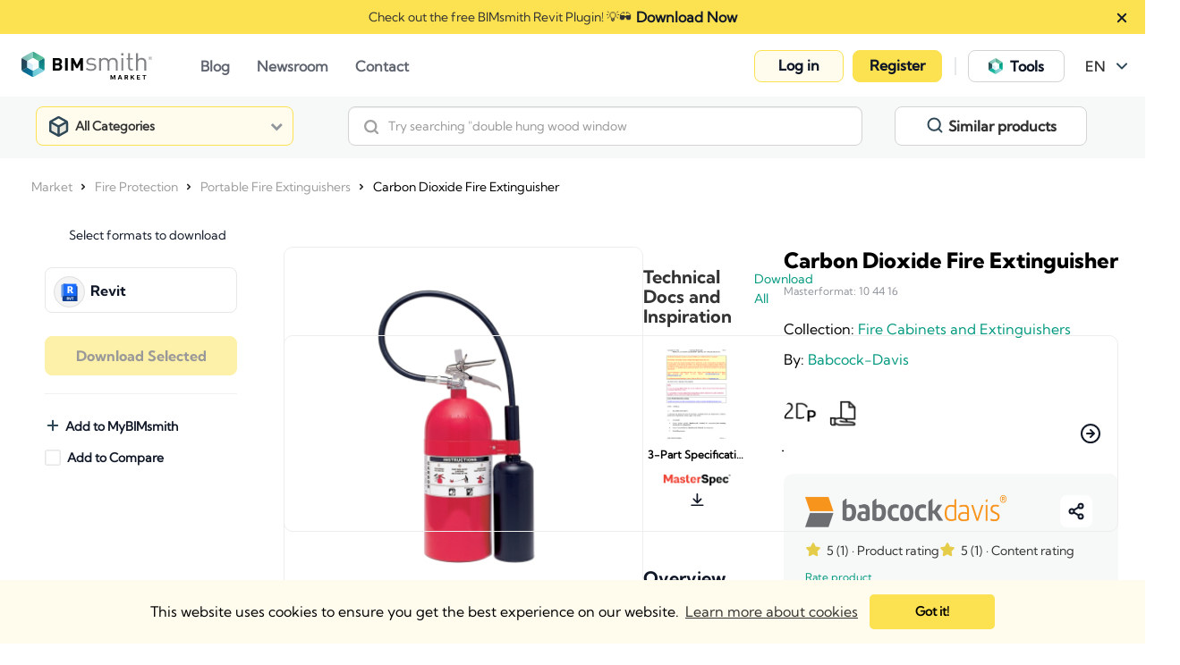

--- FILE ---
content_type: text/html; charset=utf-8
request_url: https://market.bimsmith.com/product/BabcockDavis/revit-bim-Carbon-Dioxide-Fire-Extinguisher-5386
body_size: 21362
content:

<!doctype html>
<html lang="en">
<head>
    <meta charset="utf-8">
    <title>Free Access Doors Revit Download – New Product – BIMsmith Market</title>

    
    <base href="/">
    <meta name="viewport" content="width=device-width, initial-scale=1">
    <meta property="og:type" content="website">
    <meta property="og:site_name" content="BIMsmith Market">
    <meta name="twitter:card" content="summary_large_image">
    <meta name="twitter:site" content="@thebimsmith">
        <meta property="og:title" content="Free Access Doors Revit Download – New Product – BIMsmith Market">
        <meta name="twitter:title" content="Free Access Doors Revit Download – New Product – BIMsmith Market">
            <meta name="description" content="Free Revit Family Download for Babcock-Davis Carbon Dioxide Fire Extinguisher. Download BIM Content, Cut Sheets, Specs, Installation Guides and More in the Cloud with BIMsmith Market. Download Now For Free.">
        <meta property="og:description" content="Free Revit Family Download for Babcock-Davis Carbon Dioxide Fire Extinguisher. Download BIM Content, Cut Sheets, Specs, Installation Guides and More in the Cloud with BIMsmith Market. Download Now For Free.">
        <meta property="twitter:description" content="Free Revit Family Download for Babcock-Davis Carbon Dioxide Fire Extinguisher. Download BIM Content, Cut Sheets, Specs, Installation Guides and More in the Cloud with BIMsmith Market. Download Now For Free.">
            <meta property="og:url" content="https://market.bimsmith.com/product/BabcockDavis/revit-bim-Carbon-Dioxide-Fire-Extinguisher-5386">
            <meta name="image" content="https://bimsmithstorage2.blob.core.windows.net/photos/Babcock Davis-Carbon Dioxide Fire Extinguisher-revit-15086_b.png">
        <meta name="og:image" content="https://bimsmithstorage2.blob.core.windows.net/photos/Babcock Davis-Carbon Dioxide Fire Extinguisher-revit-15086_b.png">
        <meta name="twitter:image" content="https://bimsmithstorage2.blob.core.windows.net/photos/Babcock Davis-Carbon Dioxide Fire Extinguisher-revit-15086_b.png">
            <meta name="keywords" content="Babcock-Davis,Carbon Dioxide Fire Extinguisher,bim,revit,family,file,download,bimsmith,market">
            <link rel="canonical" href="https://market.bimsmith.com/product/BabcockDavis/revit-bim-Carbon-Dioxide-Fire-Extinguisher-5386">

    <meta name="msvalidate.01" content="5533F7259691FCA7EF63EFB3CDED200F" />
    <meta name="google-site-verification" content="S931UZF3IQ9ehCHUtrDeFGsTowM-hC7cX-ar3sRWYVI" />
    <link rel="icon" type="image/x-icon" href="https://cdn.bimsmith.com/market-frontend/production/assets/img/favicon.png">

    <link rel="preconnect" href="https://cdnjs.cloudflare.com" crossorigin>

    <link rel="stylesheet" href="https://cdnjs.cloudflare.com/ajax/libs/cookieconsent2/3.1.1/cookieconsent.min.css" integrity="sha512-LQ97camar/lOliT/MqjcQs5kWgy6Qz/cCRzzRzUCfv0fotsCTC9ZHXaPQmJV8Xu/PVALfJZ7BDezl5lW3/qBxg==" crossorigin="anonymous" referrerpolicy="no-referrer" />
    <link rel="stylesheet" href="https://cdnjs.cloudflare.com/ajax/libs/font-awesome/4.7.0/css/font-awesome.min.css" integrity="sha512-SfTiTlX6kk+qitfevl/7LibUOeJWlt9rbyDn92a1DqWOw9vWG2MFoays0sgObmWazO5BQPiFucnnEAjpAB+/Sw==" crossorigin="anonymous" referrerpolicy="no-referrer" />
    <style>
        @font-face {
            font-family: 'FontAwesome';
            src: url('https://cdnjs.cloudflare.com/ajax/libs/font-awesome/4.7.0/fonts/fontawesome-webfont.woff2') format('woff2'),
                 url('https://cdnjs.cloudflare.com/ajax/libs/font-awesome/4.7.0/fonts/fontawesome-webfont.woff') format('woff');
            font-weight: normal;
            font-style: normal;
            font-display: swap;
        }
    </style>
    <link rel="stylesheet" href="https://cdn.bimsmith.com/market-frontend/production/styles.05a5c81c522b57059259.css" />

    <style media="screen">
        .loading {
            position: fixed;
            top: 50%;
            left: 50%;
            transform: translate(-50%, -50%);
        }
    </style>

    <script>
        window.BIMsmithMarketProjectDataTypes = [{"id":1,"title":"Revit","description":"Download free Revit families to use in your Autodesk Revit projects with the BIMsmith Market Revit Library. Choose from thousands of BIM files from the world’s top building product manufacturers, crafted specifically for use in Revit. Every family includes the relevant product cut sheets and specifications to help save you time and effort while designing. Start downloading Revit families with BIMsmith and join the future of building product data.","vanityUrl":"revit-families","metaTitle":"Revit Families - BIMsmith Revit Library - BIMsmith Market","metaDescription":"Free Revit Families. Download Free BIM Objects for Revit, Along with Specifications and Technical Data from the BIMsmith BIM Library. Start Downloading Now for Free.","metaKeyWords":"Revit, Families, Library, Autodesk, Revit Families, BIM, Objects, Revit Files","header":"Revit Families","image":{"id":226089,"smallImgUrl":"https://bimsmithstorage2.blob.core.windows.net/photos/226089_s.png","middleImgUrl":"https://bimsmithstorage2.blob.core.windows.net/photos/226089_m.png","originalImgUrl":"https://bimsmithstorage2.blob.core.windows.net/photos/226089_b.png"},"activeImage":{"id":295558,"smallImgUrl":"https://bimsmithstorage2.blob.core.windows.net/photos/295558_b.svg","middleImgUrl":"https://bimsmithstorage2.blob.core.windows.net/photos/295558_b.svg","originalImgUrl":"https://bimsmithstorage2.blob.core.windows.net/photos/295558_b.svg"},"defaultImage":{"id":295559,"smallImgUrl":"https://bimsmithstorage2.blob.core.windows.net/photos/295559_b.svg","middleImgUrl":"https://bimsmithstorage2.blob.core.windows.net/photos/295559_b.svg","originalImgUrl":"https://bimsmithstorage2.blob.core.windows.net/photos/295559_b.svg"},"parentId":null,"childrenIds":[15,16,17,18,19,20,21,22,23,24,32,33,34,35,39],"weight":15},{"id":2,"title":"AutoCAD","description":"Download free AutoCAD blocks to use in your AutoCAD projects with BIMsmith Market. BIMsmith has AutoCAD files available for download from the world’s top building product manufacturers, crafted specifically for use in AutoCAD. Each product model includes the relevant cut sheets and specifications to help save you time and effort during the design process. Compare and download AutoCAD blocks with BIMsmith and join the future of building product data.","vanityUrl":"autocad-blocks","metaTitle":"AutoCAD Blocks - Download Free AutoCAD Files - BIMsmith Market","metaDescription":"Free AutoCAD Blocks - Download Free CAD Blocks for AutoCAD, Along with Specifications and Technical Data on BIMsmith. Start Downloading Now for Free.","metaKeyWords":"AutoCAD, Blocks, Autodesk, AutoCAD Blocks, BIM, Objects, BIMsmith","header":"AutoCAD Blocks","image":{"id":221956,"smallImgUrl":"https://bimsmithstorage2.blob.core.windows.net/photos/221956_s.png","middleImgUrl":"https://bimsmithstorage2.blob.core.windows.net/photos/221956_m.png","originalImgUrl":"https://bimsmithstorage2.blob.core.windows.net/photos/221956_b.png"},"activeImage":{"id":295561,"smallImgUrl":"https://bimsmithstorage2.blob.core.windows.net/photos/295561_b.svg","middleImgUrl":"https://bimsmithstorage2.blob.core.windows.net/photos/295561_b.svg","originalImgUrl":"https://bimsmithstorage2.blob.core.windows.net/photos/295561_b.svg"},"defaultImage":{"id":295563,"smallImgUrl":"https://bimsmithstorage2.blob.core.windows.net/photos/295563_b.svg","middleImgUrl":"https://bimsmithstorage2.blob.core.windows.net/photos/295563_b.svg","originalImgUrl":"https://bimsmithstorage2.blob.core.windows.net/photos/295563_b.svg"},"parentId":null,"childrenIds":[],"weight":14},{"id":3,"title":"Sketchup","description":"Download free SketchUp models with BIMsmith Market. Download product files from the world’s top building product manufacturers, crafted specifically for use in SketchUp. Each product model includes the relevant cut sheets and specifications to help save you time and effort during the design process. Compare and download SketchUp models with BIMsmith and join the future of building product data.","vanityUrl":"Sketchup","metaTitle":"SketchUp Models - Download Free SketchUp Files - BIMsmith Market","metaDescription":"Free SketchUp Models - Download Free SketchUp Models for SketchUp Projects, Along with Specifications and Technical Data on BIMsmith. Start Downloading Now for Free.","metaKeyWords":"SketchUp, Models, SketchUp Models, SketchUp Files, Files, BIM, Objects, BIMsmith","header":"SketchUp Models","image":{"id":362802,"smallImgUrl":"https://bimsmithstorage2.blob.core.windows.net/photos/362802_s.png","middleImgUrl":"https://bimsmithstorage2.blob.core.windows.net/photos/362802_m.png","originalImgUrl":"https://bimsmithstorage2.blob.core.windows.net/photos/362802_b.png"},"activeImage":{"id":362798,"smallImgUrl":"https://bimsmithstorage2.blob.core.windows.net/photos/362798_s.png","middleImgUrl":"https://bimsmithstorage2.blob.core.windows.net/photos/362798_m.png","originalImgUrl":"https://bimsmithstorage2.blob.core.windows.net/photos/362798_b.png"},"defaultImage":{"id":362799,"smallImgUrl":"https://bimsmithstorage2.blob.core.windows.net/photos/362799_s.png","middleImgUrl":"https://bimsmithstorage2.blob.core.windows.net/photos/362799_m.png","originalImgUrl":"https://bimsmithstorage2.blob.core.windows.net/photos/362799_b.png"},"parentId":null,"childrenIds":[],"weight":13},{"id":4,"title":"IFC","description":"Download free IFC files with BIMsmith Market. Download product files in the Industry Foundation Class (IFC) data model format from the world’s top building product manufacturers. Each IFC file is able to be imported into design programs like Autodesk Revit and crafted specifically for architectural use. Every product on BIMsmith Market includes all the cut sheets and specifications you might need in order to save you time and effort during the design process. Get started with IFC files on BIMsmith Market.","vanityUrl":"IFC","metaTitle":"IFC Files - Download Free IFC Files - BIMsmith Market","metaDescription":"Free IFC Files - Download Free IFC Files for your Design Projects, Along with Specifications and Technical Data on BIMsmith. Start Downloading Now for Free.","metaKeyWords":"IFC, Files, IFC Files, IFC Models, Industry Foundation Class, Files, BIM, Objects, BIMsmith","header":"IFC Files","image":{"id":13256,"smallImgUrl":"https://bimsmithstorage2.blob.core.windows.net/photos/13256bpng13256_s.png","middleImgUrl":"https://bimsmithstorage2.blob.core.windows.net/photos/13256bpng13256_m.png","originalImgUrl":"https://bimsmithstorage2.blob.core.windows.net/photos/13256_b.png"},"activeImage":{"id":295566,"smallImgUrl":"https://bimsmithstorage2.blob.core.windows.net/photos/295566_b.svg","middleImgUrl":"https://bimsmithstorage2.blob.core.windows.net/photos/295566_b.svg","originalImgUrl":"https://bimsmithstorage2.blob.core.windows.net/photos/295566_b.svg"},"defaultImage":{"id":295567,"smallImgUrl":"https://bimsmithstorage2.blob.core.windows.net/photos/295567_b.svg","middleImgUrl":"https://bimsmithstorage2.blob.core.windows.net/photos/295567_b.svg","originalImgUrl":"https://bimsmithstorage2.blob.core.windows.net/photos/295567_b.svg"},"parentId":null,"childrenIds":[],"weight":11},{"id":5,"title":"ARCHICAD","description":"Download free ARCHICAD BIM content with BIMsmith Market. Browse, compare, and download parametric ARCHICAD objects from the world’s top building product manufacturers. Each ARCHICAD file is crafted specifically for architectural use in the latest versions of ARCHICAD. Every product on BIMsmith Market includes all the cut sheets and specifications you might need in order to save you time and effort during the design process. Get started today with ARCHICAD BIM content on BIMsmith Market.","vanityUrl":"ARCHICAD","metaTitle":"ARCHICAD Downloads - Download Free ARCHICAD Files - BIMsmith Market","metaDescription":"Free ARCHICAD Downloads - Download Free ARCHICAD BIM Files for your Design Projects, Along with Specifications and Technical Data on BIMsmith. Start Downloading Now for Free.","metaKeyWords":"ARCHICAD, Files, ARCHICAD Files, ARCHICAD Models, ARCHICAD Files, BIM, Objects, BIMsmith, ARCHICAD research, ARCHICAD downloads","header":"ARCHICAD","image":{"id":13259,"smallImgUrl":"https://bimsmithstorage2.blob.core.windows.net/photos/13259bpng13259_s.png","middleImgUrl":"https://bimsmithstorage2.blob.core.windows.net/photos/13259bpng13259_m.png","originalImgUrl":"https://bimsmithstorage2.blob.core.windows.net/photos/13259_b.png"},"activeImage":{"id":295568,"smallImgUrl":"https://bimsmithstorage2.blob.core.windows.net/photos/295568_b.svg","middleImgUrl":"https://bimsmithstorage2.blob.core.windows.net/photos/295568_b.svg","originalImgUrl":"https://bimsmithstorage2.blob.core.windows.net/photos/295568_b.svg"},"defaultImage":{"id":295569,"smallImgUrl":"https://bimsmithstorage2.blob.core.windows.net/photos/295569_b.svg","middleImgUrl":"https://bimsmithstorage2.blob.core.windows.net/photos/295569_b.svg","originalImgUrl":"https://bimsmithstorage2.blob.core.windows.net/photos/295569_b.svg"},"parentId":null,"childrenIds":[],"weight":9},{"id":6,"title":"3ds Max","description":"Download free 3ds Max models to use in your design projects with BIMsmith Market. Download product files from the world’s top building product manufacturers, designed specifically for use in 3ds Max. Each product model includes the relevant cut sheets and specifications to help save you time and effort during the design process. Compare and download 3ds Max models with BIMsmith and join the future of building product data.","vanityUrl":"3ds-Max","metaTitle":"3ds Max Downloads - Download Free 3ds Max Files - BIMsmith Market","metaDescription":"Free 3ds Max Downloads - Download Free 3ds Max Files for your Design Projects, Along with Specifications and Technical Data on BIMsmith. Download Now – It’s Free.","metaKeyWords":"3ds Max, Files, Models, 3ds Max Files, 3ds Max Models, BIM, Objects, BIMsmith, 3ds Max research, 3ds Max downloads","header":"3ds Max Models","image":{"id":221960,"smallImgUrl":"https://bimsmithstorage2.blob.core.windows.net/photos/221960_s.png","middleImgUrl":"https://bimsmithstorage2.blob.core.windows.net/photos/221960_m.png","originalImgUrl":"https://bimsmithstorage2.blob.core.windows.net/photos/221960_b.png"},"activeImage":{"id":295570,"smallImgUrl":"https://bimsmithstorage2.blob.core.windows.net/photos/295570_b.svg","middleImgUrl":"https://bimsmithstorage2.blob.core.windows.net/photos/295570_b.svg","originalImgUrl":"https://bimsmithstorage2.blob.core.windows.net/photos/295570_b.svg"},"defaultImage":{"id":295571,"smallImgUrl":"https://bimsmithstorage2.blob.core.windows.net/photos/295571_b.svg","middleImgUrl":"https://bimsmithstorage2.blob.core.windows.net/photos/295571_b.svg","originalImgUrl":"https://bimsmithstorage2.blob.core.windows.net/photos/295571_b.svg"},"parentId":null,"childrenIds":[],"weight":8},{"id":7,"title":"IES","description":"Download free IES files from the world's top lighting manufacturers to use in your design projects with BIMsmith Market. Each product model includes the relevant cut sheets and specifications to help save you time and effort during the design process. Compare and download IES files with BIMsmith and join the future of building product data.","vanityUrl":"ies-files","metaTitle":"IES Files - Download Free IES Lighting Files - BIMsmith Market","metaDescription":"Free IES Downloads - Download Free IES Files for your Lighting Design Projects, Along with Specifications and Technical Data on BIMsmith. Download IES Data Now – It’s Free.","metaKeyWords":"IES, Files, Free, Download, IES Files, Lighting IES, Illumination Engineering Society, BIM, Revit","header":"IES Files","image":{"id":13267,"smallImgUrl":"https://bimsmithstorage2.blob.core.windows.net/photos/13267bpng13267_s.png","middleImgUrl":"https://bimsmithstorage2.blob.core.windows.net/photos/13267bpng13267_m.png","originalImgUrl":"https://bimsmithstorage2.blob.core.windows.net/photos/13267_b.png"},"activeImage":{"id":295572,"smallImgUrl":"https://bimsmithstorage2.blob.core.windows.net/photos/295572_b.svg","middleImgUrl":"https://bimsmithstorage2.blob.core.windows.net/photos/295572_b.svg","originalImgUrl":"https://bimsmithstorage2.blob.core.windows.net/photos/295572_b.svg"},"defaultImage":{"id":295573,"smallImgUrl":"https://bimsmithstorage2.blob.core.windows.net/photos/295573_b.svg","middleImgUrl":"https://bimsmithstorage2.blob.core.windows.net/photos/295573_b.svg","originalImgUrl":"https://bimsmithstorage2.blob.core.windows.net/photos/295573_b.svg"},"parentId":null,"childrenIds":[],"weight":12},{"id":8,"title":"Bentley","description":"Download free Bentley models from the world's top manufacturers to use in your design projects with BIMsmith Market. Each product model includes the relevant cut sheets and specifications to help save you time and effort during the design process. Compare and download Bentley models with BIMsmith and join the future of building product data.","vanityUrl":"bentley-models","metaTitle":"Bentley Models - Download Free Bentley Files - BIMsmith Market","metaDescription":"Free Bentley Model Downloads - Download Free Bentley Files for your Design Projects, Along with Specifications and Technical Data on BIMsmith. Download Bentley Models Now – It’s Free.","metaKeyWords":"Bentley, Models, Files, Free, Download, Bentley Files, Bentley Models, BIM, Revit, Download Bentley","header":"Bentley Models","image":{"id":13271,"smallImgUrl":"https://bimsmithstorage2.blob.core.windows.net/photos/13271bpng13271_s.png","middleImgUrl":"https://bimsmithstorage2.blob.core.windows.net/photos/13271bpng13271_m.png","originalImgUrl":"https://bimsmithstorage2.blob.core.windows.net/photos/13271_b.png"},"activeImage":{"id":295574,"smallImgUrl":"https://bimsmithstorage2.blob.core.windows.net/photos/295574_b.svg","middleImgUrl":"https://bimsmithstorage2.blob.core.windows.net/photos/295574_b.svg","originalImgUrl":"https://bimsmithstorage2.blob.core.windows.net/photos/295574_b.svg"},"defaultImage":{"id":295575,"smallImgUrl":"https://bimsmithstorage2.blob.core.windows.net/photos/295575_b.svg","middleImgUrl":"https://bimsmithstorage2.blob.core.windows.net/photos/295575_b.svg","originalImgUrl":"https://bimsmithstorage2.blob.core.windows.net/photos/295575_b.svg"},"parentId":null,"childrenIds":[],"weight":7},{"id":9,"title":"Vectorworks","description":"Download free Vectorworks BIM content from the world's top manufacturers to use in your design projects with BIMsmith Market. Each BIM object has been crafted specifically for use in Vectorworks and includes the relevant cut sheets and specifications to help save you time and effort during the design process. Compare and download Vectorworks models with BIMsmith and join the future of building product data.","vanityUrl":"Vectorworks","metaTitle":"Vectorworks - Download Free Vectorworks Models - BIMsmith Market","metaDescription":"Free Vectorworks Model Downloads - Download Free BIM Content for Vectorworks, Along with Specifications and Technical Data on BIMsmith. Download Vectorworks Files Now – It’s Free.","metaKeyWords":"Vectorworks, Models, Files, Free, Download, Vectorworks Files, Vectorworks Models, BIM, Revit, Download Vectorworks","header":"Vectorworks Files","image":{"id":13275,"smallImgUrl":"https://bimsmithstorage2.blob.core.windows.net/photos/13275bpng13275_s.png","middleImgUrl":"https://bimsmithstorage2.blob.core.windows.net/photos/13275bpng13275_m.png","originalImgUrl":"https://bimsmithstorage2.blob.core.windows.net/photos/13275_b.png"},"activeImage":{"id":295576,"smallImgUrl":"https://bimsmithstorage2.blob.core.windows.net/photos/295576_b.svg","middleImgUrl":"https://bimsmithstorage2.blob.core.windows.net/photos/295576_b.svg","originalImgUrl":"https://bimsmithstorage2.blob.core.windows.net/photos/295576_b.svg"},"defaultImage":{"id":273740,"smallImgUrl":"https://bimsmithstorage2.blob.core.windows.net/photos/273740_b.svg","middleImgUrl":"https://bimsmithstorage2.blob.core.windows.net/photos/273740_b.svg","originalImgUrl":"https://bimsmithstorage2.blob.core.windows.net/photos/273740_b.svg"},"parentId":null,"childrenIds":[],"weight":6},{"id":10,"title":"Chief Architect","description":"Download free SketchUp models with BIMsmith Market. Download product files from the world’s top building product manufacturers, crafted specifically for use in Chief Architect. Each product model includes the relevant cut sheets and specifications to help save you time and effort during the design process. Compare and download Chief Architect models with BIMsmith and join the future of building product data.","vanityUrl":"chiefarchitect","metaTitle":null,"metaDescription":null,"metaKeyWords":null,"header":null,"image":{"id":140594,"smallImgUrl":"https://bimsmithstorage2.blob.core.windows.net/photos/140594bpng140594_s.png","middleImgUrl":"https://bimsmithstorage2.blob.core.windows.net/photos/140594bpng140594_m.png","originalImgUrl":"https://bimsmithstorage2.blob.core.windows.net/photos/140594_b.png"},"activeImage":{"id":295577,"smallImgUrl":"https://bimsmithstorage2.blob.core.windows.net/photos/295577_b.svg","middleImgUrl":"https://bimsmithstorage2.blob.core.windows.net/photos/295577_b.svg","originalImgUrl":"https://bimsmithstorage2.blob.core.windows.net/photos/295577_b.svg"},"defaultImage":{"id":273742,"smallImgUrl":"https://bimsmithstorage2.blob.core.windows.net/photos/273742_b.svg","middleImgUrl":"https://bimsmithstorage2.blob.core.windows.net/photos/273742_b.svg","originalImgUrl":"https://bimsmithstorage2.blob.core.windows.net/photos/273742_b.svg"},"parentId":null,"childrenIds":[],"weight":0},{"id":12,"title":"STEP Files","description":"Download free STEP files to use in your projects with the BIMsmith Market STEP Library. Choose from thousands of files from the world’s top building product manufacturers, crafted specifically for use in your software. Start downloading STEP files with BIMsmith and join the future of building product data.","vanityUrl":"step","metaTitle":null,"metaDescription":null,"metaKeyWords":null,"header":"STEP Files","image":{"id":140369,"smallImgUrl":"https://bimsmithstorage2.blob.core.windows.net/photos/140369bpng140369_s.png","middleImgUrl":"https://bimsmithstorage2.blob.core.windows.net/photos/140369bpng140369_m.png","originalImgUrl":"https://bimsmithstorage2.blob.core.windows.net/photos/140369_b.png"},"activeImage":{"id":295578,"smallImgUrl":"https://bimsmithstorage2.blob.core.windows.net/photos/295578_b.svg","middleImgUrl":"https://bimsmithstorage2.blob.core.windows.net/photos/295578_b.svg","originalImgUrl":"https://bimsmithstorage2.blob.core.windows.net/photos/295578_b.svg"},"defaultImage":{"id":273744,"smallImgUrl":"https://bimsmithstorage2.blob.core.windows.net/photos/273744_b.svg","middleImgUrl":"https://bimsmithstorage2.blob.core.windows.net/photos/273744_b.svg","originalImgUrl":"https://bimsmithstorage2.blob.core.windows.net/photos/273744_b.svg"},"parentId":null,"childrenIds":[],"weight":5},{"id":13,"title":"SAT File","description":"Download free SAT files to use in your projects with the BIMsmith Market SAT File Library. Choose from thousands of files from the world’s top building product manufacturers, crafted specifically for use in your software. Start downloading SAT files with BIMsmith and join the future of building product data.","vanityUrl":"sat","metaTitle":null,"metaDescription":null,"metaKeyWords":null,"header":"SAT Files","image":{"id":140381,"smallImgUrl":"https://bimsmithstorage2.blob.core.windows.net/photos/140381bpng140381_s.png","middleImgUrl":"https://bimsmithstorage2.blob.core.windows.net/photos/140381bpng140381_m.png","originalImgUrl":"https://bimsmithstorage2.blob.core.windows.net/photos/140381_b.png"},"activeImage":{"id":295579,"smallImgUrl":"https://bimsmithstorage2.blob.core.windows.net/photos/295579_b.svg","middleImgUrl":"https://bimsmithstorage2.blob.core.windows.net/photos/295579_b.svg","originalImgUrl":"https://bimsmithstorage2.blob.core.windows.net/photos/295579_b.svg"},"defaultImage":{"id":273746,"smallImgUrl":"https://bimsmithstorage2.blob.core.windows.net/photos/273746_b.svg","middleImgUrl":"https://bimsmithstorage2.blob.core.windows.net/photos/273746_b.svg","originalImgUrl":"https://bimsmithstorage2.blob.core.windows.net/photos/273746_b.svg"},"parentId":null,"childrenIds":[],"weight":4},{"id":14,"title":"PDF","description":"PDF","vanityUrl":"PDF","metaTitle":"pdf files","metaDescription":"pdf files","metaKeyWords":"pdf","header":"PDF","image":{"id":146205,"smallImgUrl":"https://bimsmithstorage2.blob.core.windows.net/photos/146205bpng146205_s.png","middleImgUrl":"https://bimsmithstorage2.blob.core.windows.net/photos/146205bpng146205_m.png","originalImgUrl":"https://bimsmithstorage2.blob.core.windows.net/photos/146205_b.png"},"activeImage":{"id":295580,"smallImgUrl":"https://bimsmithstorage2.blob.core.windows.net/photos/295580_b.svg","middleImgUrl":"https://bimsmithstorage2.blob.core.windows.net/photos/295580_b.svg","originalImgUrl":"https://bimsmithstorage2.blob.core.windows.net/photos/295580_b.svg"},"defaultImage":{"id":273748,"smallImgUrl":"https://bimsmithstorage2.blob.core.windows.net/photos/273748_b.svg","middleImgUrl":"https://bimsmithstorage2.blob.core.windows.net/photos/273748_b.svg","originalImgUrl":"https://bimsmithstorage2.blob.core.windows.net/photos/273748_b.svg"},"parentId":null,"childrenIds":[],"weight":3},{"id":15,"title":"Revit 2011","description":"Revit 2011","vanityUrl":"Revit 2011","metaTitle":null,"metaDescription":null,"metaKeyWords":null,"header":null,"image":{"id":182899,"smallImgUrl":"https://bimsmithstorage2.blob.core.windows.net/photos/182899bpng182899_s.png","middleImgUrl":"https://bimsmithstorage2.blob.core.windows.net/photos/182899bpng182899_m.png","originalImgUrl":"https://bimsmithstorage2.blob.core.windows.net/photos/182899_b.png"},"activeImage":{"id":182895,"smallImgUrl":"https://bimsmithstorage2.blob.core.windows.net/photos/182895bpng182895_s.png","middleImgUrl":"https://bimsmithstorage2.blob.core.windows.net/photos/182895bpng182895_m.png","originalImgUrl":"https://bimsmithstorage2.blob.core.windows.net/photos/182895_b.png"},"defaultImage":{"id":182896,"smallImgUrl":"https://bimsmithstorage2.blob.core.windows.net/photos/182896bpng182896_s.png","middleImgUrl":"https://bimsmithstorage2.blob.core.windows.net/photos/182896bpng182896_m.png","originalImgUrl":"https://bimsmithstorage2.blob.core.windows.net/photos/182896_b.png"},"parentId":1,"childrenIds":[],"weight":0},{"id":16,"title":"Revit 2012","description":"Revit 2012","vanityUrl":"Revit 2012","metaTitle":null,"metaDescription":null,"metaKeyWords":null,"header":null,"image":{"id":182904,"smallImgUrl":"https://bimsmithstorage2.blob.core.windows.net/photos/182904bpng182904_s.png","middleImgUrl":"https://bimsmithstorage2.blob.core.windows.net/photos/182904bpng182904_m.png","originalImgUrl":"https://bimsmithstorage2.blob.core.windows.net/photos/182904_b.png"},"activeImage":{"id":182900,"smallImgUrl":"https://bimsmithstorage2.blob.core.windows.net/photos/182900bpng182900_s.png","middleImgUrl":"https://bimsmithstorage2.blob.core.windows.net/photos/182900bpng182900_m.png","originalImgUrl":"https://bimsmithstorage2.blob.core.windows.net/photos/182900_b.png"},"defaultImage":{"id":182901,"smallImgUrl":"https://bimsmithstorage2.blob.core.windows.net/photos/182901bpng182901_s.png","middleImgUrl":"https://bimsmithstorage2.blob.core.windows.net/photos/182901bpng182901_m.png","originalImgUrl":"https://bimsmithstorage2.blob.core.windows.net/photos/182901_b.png"},"parentId":1,"childrenIds":[],"weight":0},{"id":17,"title":"Revit 2014","description":"Revit 2014","vanityUrl":"Revit 2014","metaTitle":null,"metaDescription":null,"metaKeyWords":null,"header":null,"image":{"id":182909,"smallImgUrl":"https://bimsmithstorage2.blob.core.windows.net/photos/182909bpng182909_s.png","middleImgUrl":"https://bimsmithstorage2.blob.core.windows.net/photos/182909bpng182909_m.png","originalImgUrl":"https://bimsmithstorage2.blob.core.windows.net/photos/182909_b.png"},"activeImage":{"id":182905,"smallImgUrl":"https://bimsmithstorage2.blob.core.windows.net/photos/182905bpng182905_s.png","middleImgUrl":"https://bimsmithstorage2.blob.core.windows.net/photos/182905bpng182905_m.png","originalImgUrl":"https://bimsmithstorage2.blob.core.windows.net/photos/182905_b.png"},"defaultImage":{"id":182906,"smallImgUrl":"https://bimsmithstorage2.blob.core.windows.net/photos/182906bpng182906_s.png","middleImgUrl":"https://bimsmithstorage2.blob.core.windows.net/photos/182906bpng182906_m.png","originalImgUrl":"https://bimsmithstorage2.blob.core.windows.net/photos/182906_b.png"},"parentId":1,"childrenIds":[],"weight":0},{"id":18,"title":"Revit 2015","description":"Revit 2015","vanityUrl":"Revit 2015","metaTitle":null,"metaDescription":null,"metaKeyWords":null,"header":null,"image":{"id":182864,"smallImgUrl":"https://bimsmithstorage2.blob.core.windows.net/photos/182864bpng182864_s.png","middleImgUrl":"https://bimsmithstorage2.blob.core.windows.net/photos/182864bpng182864_m.png","originalImgUrl":"https://bimsmithstorage2.blob.core.windows.net/photos/182864_b.png"},"activeImage":{"id":182860,"smallImgUrl":"https://bimsmithstorage2.blob.core.windows.net/photos/182860bpng182860_s.png","middleImgUrl":"https://bimsmithstorage2.blob.core.windows.net/photos/182860bpng182860_m.png","originalImgUrl":"https://bimsmithstorage2.blob.core.windows.net/photos/182860_b.png"},"defaultImage":{"id":182861,"smallImgUrl":"https://bimsmithstorage2.blob.core.windows.net/photos/182861bpng182861_s.png","middleImgUrl":"https://bimsmithstorage2.blob.core.windows.net/photos/182861bpng182861_m.png","originalImgUrl":"https://bimsmithstorage2.blob.core.windows.net/photos/182861_b.png"},"parentId":1,"childrenIds":[],"weight":0},{"id":19,"title":"Revit 2016","description":"Revit 2016","vanityUrl":"Revit 2016","metaTitle":null,"metaDescription":null,"metaKeyWords":null,"header":null,"image":{"id":182869,"smallImgUrl":"https://bimsmithstorage2.blob.core.windows.net/photos/182869bpng182869_s.png","middleImgUrl":"https://bimsmithstorage2.blob.core.windows.net/photos/182869bpng182869_m.png","originalImgUrl":"https://bimsmithstorage2.blob.core.windows.net/photos/182869_b.png"},"activeImage":{"id":182865,"smallImgUrl":"https://bimsmithstorage2.blob.core.windows.net/photos/182865bpng182865_s.png","middleImgUrl":"https://bimsmithstorage2.blob.core.windows.net/photos/182865bpng182865_m.png","originalImgUrl":"https://bimsmithstorage2.blob.core.windows.net/photos/182865_b.png"},"defaultImage":{"id":182866,"smallImgUrl":"https://bimsmithstorage2.blob.core.windows.net/photos/182866bpng182866_s.png","middleImgUrl":"https://bimsmithstorage2.blob.core.windows.net/photos/182866bpng182866_m.png","originalImgUrl":"https://bimsmithstorage2.blob.core.windows.net/photos/182866_b.png"},"parentId":1,"childrenIds":[],"weight":0},{"id":20,"title":"Revit 2017","description":"Revit 2017","vanityUrl":"Revit 2017","metaTitle":null,"metaDescription":null,"metaKeyWords":null,"header":null,"image":{"id":182874,"smallImgUrl":"https://bimsmithstorage2.blob.core.windows.net/photos/182874bpng182874_s.png","middleImgUrl":"https://bimsmithstorage2.blob.core.windows.net/photos/182874bpng182874_m.png","originalImgUrl":"https://bimsmithstorage2.blob.core.windows.net/photos/182874_b.png"},"activeImage":{"id":182870,"smallImgUrl":"https://bimsmithstorage2.blob.core.windows.net/photos/182870bpng182870_s.png","middleImgUrl":"https://bimsmithstorage2.blob.core.windows.net/photos/182870bpng182870_m.png","originalImgUrl":"https://bimsmithstorage2.blob.core.windows.net/photos/182870_b.png"},"defaultImage":{"id":182871,"smallImgUrl":"https://bimsmithstorage2.blob.core.windows.net/photos/182871bpng182871_s.png","middleImgUrl":"https://bimsmithstorage2.blob.core.windows.net/photos/182871bpng182871_m.png","originalImgUrl":"https://bimsmithstorage2.blob.core.windows.net/photos/182871_b.png"},"parentId":1,"childrenIds":[],"weight":0},{"id":21,"title":"Revit 2018","description":"Revit 2018","vanityUrl":"Revit 2018","metaTitle":null,"metaDescription":null,"metaKeyWords":null,"header":null,"image":{"id":182879,"smallImgUrl":"https://bimsmithstorage2.blob.core.windows.net/photos/182879bpng182879_s.png","middleImgUrl":"https://bimsmithstorage2.blob.core.windows.net/photos/182879bpng182879_m.png","originalImgUrl":"https://bimsmithstorage2.blob.core.windows.net/photos/182879_b.png"},"activeImage":{"id":182875,"smallImgUrl":"https://bimsmithstorage2.blob.core.windows.net/photos/182875bpng182875_s.png","middleImgUrl":"https://bimsmithstorage2.blob.core.windows.net/photos/182875bpng182875_m.png","originalImgUrl":"https://bimsmithstorage2.blob.core.windows.net/photos/182875_b.png"},"defaultImage":{"id":182876,"smallImgUrl":"https://bimsmithstorage2.blob.core.windows.net/photos/182876bpng182876_s.png","middleImgUrl":"https://bimsmithstorage2.blob.core.windows.net/photos/182876bpng182876_m.png","originalImgUrl":"https://bimsmithstorage2.blob.core.windows.net/photos/182876_b.png"},"parentId":1,"childrenIds":[],"weight":0},{"id":22,"title":"Revit 2019","description":"Revit 2019","vanityUrl":"Revit 2019","metaTitle":null,"metaDescription":null,"metaKeyWords":null,"header":null,"image":{"id":182884,"smallImgUrl":"https://bimsmithstorage2.blob.core.windows.net/photos/182884bpng182884_s.png","middleImgUrl":"https://bimsmithstorage2.blob.core.windows.net/photos/182884bpng182884_m.png","originalImgUrl":"https://bimsmithstorage2.blob.core.windows.net/photos/182884_b.png"},"activeImage":{"id":182880,"smallImgUrl":"https://bimsmithstorage2.blob.core.windows.net/photos/182880bpng182880_s.png","middleImgUrl":"https://bimsmithstorage2.blob.core.windows.net/photos/182880bpng182880_m.png","originalImgUrl":"https://bimsmithstorage2.blob.core.windows.net/photos/182880_b.png"},"defaultImage":{"id":182881,"smallImgUrl":"https://bimsmithstorage2.blob.core.windows.net/photos/182881bpng182881_s.png","middleImgUrl":"https://bimsmithstorage2.blob.core.windows.net/photos/182881bpng182881_m.png","originalImgUrl":"https://bimsmithstorage2.blob.core.windows.net/photos/182881_b.png"},"parentId":1,"childrenIds":[],"weight":0},{"id":23,"title":"Revit 2020","description":"Revit 2020","vanityUrl":"Revit 2020","metaTitle":null,"metaDescription":null,"metaKeyWords":null,"header":null,"image":{"id":182889,"smallImgUrl":"https://bimsmithstorage2.blob.core.windows.net/photos/182889bpng182889_s.png","middleImgUrl":"https://bimsmithstorage2.blob.core.windows.net/photos/182889bpng182889_m.png","originalImgUrl":"https://bimsmithstorage2.blob.core.windows.net/photos/182889_b.png"},"activeImage":{"id":182885,"smallImgUrl":"https://bimsmithstorage2.blob.core.windows.net/photos/182885bpng182885_s.png","middleImgUrl":"https://bimsmithstorage2.blob.core.windows.net/photos/182885bpng182885_m.png","originalImgUrl":"https://bimsmithstorage2.blob.core.windows.net/photos/182885_b.png"},"defaultImage":{"id":182886,"smallImgUrl":"https://bimsmithstorage2.blob.core.windows.net/photos/182886bpng182886_s.png","middleImgUrl":"https://bimsmithstorage2.blob.core.windows.net/photos/182886bpng182886_m.png","originalImgUrl":"https://bimsmithstorage2.blob.core.windows.net/photos/182886_b.png"},"parentId":1,"childrenIds":[],"weight":0},{"id":24,"title":"Revit 2021","description":"Revit 2021","vanityUrl":"Revit 2021","metaTitle":null,"metaDescription":null,"metaKeyWords":null,"header":null,"image":{"id":182894,"smallImgUrl":"https://bimsmithstorage2.blob.core.windows.net/photos/182894bpng182894_s.png","middleImgUrl":"https://bimsmithstorage2.blob.core.windows.net/photos/182894bpng182894_m.png","originalImgUrl":"https://bimsmithstorage2.blob.core.windows.net/photos/182894_b.png"},"activeImage":{"id":182890,"smallImgUrl":"https://bimsmithstorage2.blob.core.windows.net/photos/182890bpng182890_s.png","middleImgUrl":"https://bimsmithstorage2.blob.core.windows.net/photos/182890bpng182890_m.png","originalImgUrl":"https://bimsmithstorage2.blob.core.windows.net/photos/182890_b.png"},"defaultImage":{"id":182891,"smallImgUrl":"https://bimsmithstorage2.blob.core.windows.net/photos/182891bpng182891_s.png","middleImgUrl":"https://bimsmithstorage2.blob.core.windows.net/photos/182891bpng182891_m.png","originalImgUrl":"https://bimsmithstorage2.blob.core.windows.net/photos/182891_b.png"},"parentId":1,"childrenIds":[],"weight":0},{"id":31,"title":"Fabrication","description":"Download Fabrication Files","vanityUrl":"Fabrication-itm","metaTitle":"Fabrication itm files","metaDescription":"Fabrication itm files","metaKeyWords":"Fabrication itm mep","header":"Fabrication .itm","image":{"id":249903,"smallImgUrl":"https://bimsmithstorage2.blob.core.windows.net/photos/249903_s.png","middleImgUrl":"https://bimsmithstorage2.blob.core.windows.net/photos/249903_m.png","originalImgUrl":"https://bimsmithstorage2.blob.core.windows.net/photos/249903_b.png"},"activeImage":{"id":295582,"smallImgUrl":"https://bimsmithstorage2.blob.core.windows.net/photos/295582_b.svg","middleImgUrl":"https://bimsmithstorage2.blob.core.windows.net/photos/295582_b.svg","originalImgUrl":"https://bimsmithstorage2.blob.core.windows.net/photos/295582_b.svg"},"defaultImage":{"id":295584,"smallImgUrl":"https://bimsmithstorage2.blob.core.windows.net/photos/295584_b.svg","middleImgUrl":"https://bimsmithstorage2.blob.core.windows.net/photos/295584_b.svg","originalImgUrl":"https://bimsmithstorage2.blob.core.windows.net/photos/295584_b.svg"},"parentId":null,"childrenIds":[],"weight":2},{"id":32,"title":"Revit 2022","description":"Revit 2022","vanityUrl":"Revit 2022","metaTitle":null,"metaDescription":null,"metaKeyWords":null,"header":null,"image":{"id":325922,"smallImgUrl":"https://bimsmithstorage2.blob.core.windows.net/photos/325922_s.png","middleImgUrl":"https://bimsmithstorage2.blob.core.windows.net/photos/325922_m.png","originalImgUrl":"https://bimsmithstorage2.blob.core.windows.net/photos/325922_b.png"},"activeImage":{"id":325921,"smallImgUrl":"https://bimsmithstorage2.blob.core.windows.net/photos/325921_s.png","middleImgUrl":"https://bimsmithstorage2.blob.core.windows.net/photos/325921_m.png","originalImgUrl":"https://bimsmithstorage2.blob.core.windows.net/photos/325921_b.png"},"defaultImage":{"id":325923,"smallImgUrl":"https://bimsmithstorage2.blob.core.windows.net/photos/325923_s.png","middleImgUrl":"https://bimsmithstorage2.blob.core.windows.net/photos/325923_m.png","originalImgUrl":"https://bimsmithstorage2.blob.core.windows.net/photos/325923_b.png"},"parentId":1,"childrenIds":[],"weight":0},{"id":33,"title":"Revit 2023","description":"Revit 2023","vanityUrl":"Revit 2023","metaTitle":null,"metaDescription":null,"metaKeyWords":null,"header":null,"image":{"id":325931,"smallImgUrl":"https://bimsmithstorage2.blob.core.windows.net/photos/325931_s.png","middleImgUrl":"https://bimsmithstorage2.blob.core.windows.net/photos/325931_m.png","originalImgUrl":"https://bimsmithstorage2.blob.core.windows.net/photos/325931_b.png"},"activeImage":{"id":325927,"smallImgUrl":"https://bimsmithstorage2.blob.core.windows.net/photos/325927_s.png","middleImgUrl":"https://bimsmithstorage2.blob.core.windows.net/photos/325927_m.png","originalImgUrl":"https://bimsmithstorage2.blob.core.windows.net/photos/325927_b.png"},"defaultImage":{"id":325928,"smallImgUrl":"https://bimsmithstorage2.blob.core.windows.net/photos/325928_s.png","middleImgUrl":"https://bimsmithstorage2.blob.core.windows.net/photos/325928_m.png","originalImgUrl":"https://bimsmithstorage2.blob.core.windows.net/photos/325928_b.png"},"parentId":1,"childrenIds":[],"weight":0},{"id":34,"title":"Revit 2024","description":"Revit 2024","vanityUrl":"Revit 2024","metaTitle":null,"metaDescription":null,"metaKeyWords":null,"header":null,"image":{"id":325936,"smallImgUrl":"https://bimsmithstorage2.blob.core.windows.net/photos/325936_s.png","middleImgUrl":"https://bimsmithstorage2.blob.core.windows.net/photos/325936_m.png","originalImgUrl":"https://bimsmithstorage2.blob.core.windows.net/photos/325936_b.png"},"activeImage":{"id":325932,"smallImgUrl":"https://bimsmithstorage2.blob.core.windows.net/photos/325932_s.png","middleImgUrl":"https://bimsmithstorage2.blob.core.windows.net/photos/325932_m.png","originalImgUrl":"https://bimsmithstorage2.blob.core.windows.net/photos/325932_b.png"},"defaultImage":{"id":325933,"smallImgUrl":"https://bimsmithstorage2.blob.core.windows.net/photos/325933_s.png","middleImgUrl":"https://bimsmithstorage2.blob.core.windows.net/photos/325933_m.png","originalImgUrl":"https://bimsmithstorage2.blob.core.windows.net/photos/325933_b.png"},"parentId":1,"childrenIds":[],"weight":0},{"id":35,"title":"Revit 2025","description":"Revit 2025","vanityUrl":"Revit 2025","metaTitle":null,"metaDescription":null,"metaKeyWords":null,"header":null,"image":null,"activeImage":null,"defaultImage":null,"parentId":1,"childrenIds":[],"weight":0},{"id":36,"title":"AutoCAD 2D","description":"Download free AutoCAD blocks to use in your AutoCAD projects with BIMsmith Market. BIMsmith has AutoCAD files available for download from the world’s top building product manufacturers, crafted specifically for use in AutoCAD. Each product model includes the relevant cut sheets and specifications to help save you time and effort during the design process. Compare and download AutoCAD blocks with BIMsmith and join the future of building product data.","vanityUrl":"autocad-2D-blocks","metaTitle":"AutoCAD Blocks - Download Free AutoCAD Files - BIMsmith Market","metaDescription":"Free AutoCAD Blocks - Download Free CAD Blocks for AutoCAD, Along with Specifications and Technical Data on BIMsmith. Start Downloading Now for Free.","metaKeyWords":"AutoCAD, Blocks, Autodesk, AutoCAD Blocks, BIM, Objects, BIMsmith","header":"AutoCAD 2D Blocks","image":{"id":340661,"smallImgUrl":"https://bimsmithstorage2.blob.core.windows.net/photos/340661_s.png","middleImgUrl":"https://bimsmithstorage2.blob.core.windows.net/photos/340661_m.png","originalImgUrl":"https://bimsmithstorage2.blob.core.windows.net/photos/340661_b.png"},"activeImage":{"id":340658,"smallImgUrl":"https://bimsmithstorage2.blob.core.windows.net/photos/340658_s.png","middleImgUrl":"https://bimsmithstorage2.blob.core.windows.net/photos/340658_m.png","originalImgUrl":"https://bimsmithstorage2.blob.core.windows.net/photos/340658_b.png"},"defaultImage":{"id":340659,"smallImgUrl":"https://bimsmithstorage2.blob.core.windows.net/photos/340659_s.png","middleImgUrl":"https://bimsmithstorage2.blob.core.windows.net/photos/340659_m.png","originalImgUrl":"https://bimsmithstorage2.blob.core.windows.net/photos/340659_b.png"},"parentId":null,"childrenIds":[],"weight":10},{"id":39,"title":"Revit 2013","description":"Revit 2013","vanityUrl":"Revit 2013","metaTitle":null,"metaDescription":null,"metaKeyWords":null,"header":null,"image":null,"activeImage":null,"defaultImage":null,"parentId":1,"childrenIds":[],"weight":0}];
        window.BIMsmithMarketCertificates = [{"id":193,"vanityUrl":"ABAA-Evaluated-by-the-Air-Barrier-Association-of-America,-Inc"},{"id":194,"vanityUrl":"AHRI"},{"id":195,"vanityUrl":"ANSI--EPA-TSCA-Toxic-Substances-Control-Act-Title-VI---Formaldehyde-Emissions"},{"id":196,"vanityUrl":"ANSI-BHMA-A1563-Grade-1-requirements-for-all-Building-Codes"},{"id":197,"vanityUrl":"ANSI-BHMA-A1563-Grade-2-requirements-for-all-Building-Codes"},{"id":198,"vanityUrl":"ANSI-BHMA-A1563-Grade-3-requirements-for-all-Building-Codes"},{"id":199,"vanityUrl":"ANSI-BHMA-requirements-for-all-Building-Codes"},{"id":200,"vanityUrl":"ARRA-American-Recovery-and-Reinvestment-Act---Act-of-2009"},{"id":201,"vanityUrl":"ASTM-A123-Standard-Specification-for-Zinc-Hot-Dip-Galvanized-Coatings-on-Iron-and-Steel-Products"},{"id":202,"vanityUrl":"ASTM-A653-A653M-G-90-coating"},{"id":203,"vanityUrl":"ASTM-B370-Copper-Sheet-and-Strip-for-Building-Construction"},{"id":204,"vanityUrl":"ASTM-C1289-Faced-Rigid-Polyiso-Thermal-Insulation-Board"},{"id":205,"vanityUrl":"ASTM-D3273-Resistance-to-Growth-of-Mold-on-the-Surface-of-Interior-Coatings-in-an-Environmental-Chamber"},{"id":206,"vanityUrl":"ASTM-D412-Vulcanized-Rubber-and-Thermoplastic-Elastomers—Tension"},{"id":207,"vanityUrl":"ASTM-D520-Zinc-Dust-Pigment"},{"id":208,"vanityUrl":"ASTM-D882-Tensile-Properties-of-Thin-Plastic-Sheeting"},{"id":209,"vanityUrl":"ASTM-E154-Water-Vapor-Retarders-Used-in-Contact-with-Earth-Under-Concrete-Slabs,-on-Walls,-or-as-Ground-Cover"},{"id":210,"vanityUrl":"ASTM-E84-Surface-Burning-Characteristics-of-Building-Materials"},{"id":211,"vanityUrl":"AWWA-D102-06-Standard-for-Coating-Steel-Water-Storage-Tanks"},{"id":212,"vanityUrl":"Buy-America"},{"id":213,"vanityUrl":"Buy-American-Act"},{"id":214,"vanityUrl":"CAGBC-Canadian-Green-Building-Council-LEED®-2009"},{"id":215,"vanityUrl":"California-State-Fire-Marshall"},{"id":216,"vanityUrl":"California-Title-24"},{"id":217,"vanityUrl":"CARB"},{"id":218,"vanityUrl":"CARB-ATCM-California-Air-Resources-Board-Airborne-Toxic-Control-Measure"},{"id":219,"vanityUrl":"CARB-SCM-California-Air-Resources-Board-Suggested-Control-Measure"},{"id":220,"vanityUrl":"CCC"},{"id":221,"vanityUrl":"CE-Conformité-Européenne"},{"id":222,"vanityUrl":"California-Energy-Commission-CEC"},{"id":223,"vanityUrl":"CEPA-VOC-Volatile-Organic-Compound-Emission-Standards-for-Architectural-Coatings"},{"id":224,"vanityUrl":"Porcelain Tile Certification Agency PTCA"},{"id":225,"vanityUrl":"CHPS-Collaborative-for-High-Performance-Schools"},{"id":226,"vanityUrl":"CQC"},{"id":227,"vanityUrl":"Cradle-to-Cradle-Certified"},{"id":228,"vanityUrl":"CSA-Canadian-Standards-Association"},{"id":229,"vanityUrl":"C-Tick"},{"id":230,"vanityUrl":"cUL-Canadian-Underwriters-Laboratory"},{"id":231,"vanityUrl":"cULus"},{"id":232,"vanityUrl":"cUPC-Canadian-Uniform-Plumbing-Code"},{"id":233,"vanityUrl":"DLC-DesignLights-Consortium"},{"id":234,"vanityUrl":"Eco-Performance"},{"id":235,"vanityUrl":"Energy-Star"},{"id":236,"vanityUrl":"EPA-National-VOC-Volatile-Organic-Compound-Emission-Standards-for-Architectural-Coatings"},{"id":237,"vanityUrl":"FCC-Federal-Communications-Commission"},{"id":238,"vanityUrl":"Federal-Specification,-Mil-P-28577"},{"id":239,"vanityUrl":"Federal-Specification,-Mil-P-53032"},{"id":240,"vanityUrl":"Federal-Specification,-TT-P-1385"},{"id":241,"vanityUrl":"Federal-Specification,-TT-P-1975"},{"id":242,"vanityUrl":"Federal-Specification,-TT-P-636"},{"id":243,"vanityUrl":"Federal-Specification,-TT-P-645"},{"id":244,"vanityUrl":"Federal-Specification,-TT-P-664"},{"id":245,"vanityUrl":"FloorScore®-Indoor-Air-Quality-Certified-to-SCS-EC103-2014-v40"},{"id":246,"vanityUrl":"FSC-Forest-Stewardship-Council-Certified"},{"id":247,"vanityUrl":"Green-Seal"},{"id":248,"vanityUrl":"Green-Squared"},{"id":249,"vanityUrl":"GREENGUARD"},{"id":250,"vanityUrl":"GREENGUARD-GOLD"},{"id":251,"vanityUrl":"HDBT"},{"id":252,"vanityUrl":"Hurricane-Listed-H-Miami-Dade-County"},{"id":253,"vanityUrl":"HVI-Certified"},{"id":254,"vanityUrl":"IAPMO-Certified"},{"id":255,"vanityUrl":"IAPMO-EGS-OSHA-NRTL-US-and-Canadian-Market"},{"id":256,"vanityUrl":"IAPMO-EGS-OSHA-NRTL-US-Market"},{"id":257,"vanityUrl":"IAPMO-EGS-Canadian-Market"},{"id":258,"vanityUrl":"IAPMO-EGS-US-and-Canadian-Market"},{"id":259,"vanityUrl":"IAPMO-EGS-US-Market"},{"id":260,"vanityUrl":"IDA-Dark-Sky-Approved"},{"id":261,"vanityUrl":"Intertek---ASTA-Association-of-Short-Circuit-Authorities"},{"id":262,"vanityUrl":"Intertek---BEAB-British-Electrotechnical-Approvals-Board-Approved"},{"id":263,"vanityUrl":"Intertek---BEAB-British-Electrotechnical-Approvals-Board-Care"},{"id":264,"vanityUrl":"Intertek---BRC-British-Retail-Consortium-IoP-Global-Standard"},{"id":265,"vanityUrl":"Intertek---BRC-British-Retail-Consortium-Services"},{"id":266,"vanityUrl":"Intertek---BRC-British-Retail-Consortium-Food-Services"},{"id":267,"vanityUrl":"Intertek---EU-Europe"},{"id":268,"vanityUrl":"Intertek---Food-Standards"},{"id":269,"vanityUrl":"Intertek---GCP-Good-Catering-Practice-Audits"},{"id":270,"vanityUrl":"Intertek-GLOBAL-GAP-Good-Agricultural-Practices-Certification"},{"id":271,"vanityUrl":"Intertek---GMO-Genetically-Modified-Organisms-Certification"},{"id":272,"vanityUrl":"Intertek---GMP-Good-Manufacturing-Practices"},{"id":273,"vanityUrl":"Intertek---Good-Manufacturing-Practice---HACCP-Hazard-Analysis-Critical-Control-Point"},{"id":274,"vanityUrl":"Intertek---Green-Leaf"},{"id":275,"vanityUrl":"Intertek---HACCP-Hazard-Analysis-Critical-Control-Point---Food-Safety-Certification"},{"id":276,"vanityUrl":"Intertek---IFS-International-Featured-Standard"},{"id":277,"vanityUrl":"Intertek---Quality-and-Performance"},{"id":278,"vanityUrl":"Intertek---S"},{"id":279,"vanityUrl":"Intertek---Sanitation"},{"id":280,"vanityUrl":"Intertek---Tick"},{"id":281,"vanityUrl":"Intertek---VOC-Indoor-Air-Quality-Certification"},{"id":282,"vanityUrl":"Intertek---Warnock-Hersey"},{"id":283,"vanityUrl":"Intertek-Listed"},{"id":284,"vanityUrl":"Intertek-Verified"},{"id":285,"vanityUrl":"IP65-Ingress-Protection"},{"id":286,"vanityUrl":"IP66-Ingress-Protection"},{"id":287,"vanityUrl":"IP67-Ingress-Protection"},{"id":288,"vanityUrl":"IP68-Ingress-Protection"},{"id":289,"vanityUrl":"LADCO-LAKE-MICHIGAN-AIR-DIRECTORS-CONSORTIUM"},{"id":290,"vanityUrl":"LED-Lighting-Facts"},{"id":291,"vanityUrl":"Made-In-The-USA"},{"id":292,"vanityUrl":"Meets-ADA-Requirements-2010"},{"id":293,"vanityUrl":"Meets-International-Building-Code"},{"id":294,"vanityUrl":"NFPA-101-for-Life-Safety,-CA-Title-19"},{"id":296,"vanityUrl":"NFPA-80-101-for-Life-Safety"},{"id":297,"vanityUrl":"Miami-Dade-County,-Florida-NOA"},{"id":298,"vanityUrl":"Mil-Standard-285-MIL-STD-285"},{"id":300,"vanityUrl":"MPI-Master-Painters-Institute"},{"id":301,"vanityUrl":"MSHA---Fire-Retardant-Resistant-Requirements"},{"id":302,"vanityUrl":"NAHB-National-Association-of-Home-Builders-Green-Home-Building-Guidelines"},{"id":303,"vanityUrl":"NEMA-VE-1-Standards"},{"id":304,"vanityUrl":"NFRC-National-Fenestration-Rating-Council"},{"id":305,"vanityUrl":"NRTL"},{"id":306,"vanityUrl":"NSF-National-Sanitation-Foundation"},{"id":307,"vanityUrl":"OPM-Pre-approved-Certification"},{"id":308,"vanityUrl":"OTC-OZONE-TRANSPORT-COMMISSION-RULE"},{"id":309,"vanityUrl":"PIMA-QualityMark-Certification"},{"id":310,"vanityUrl":"PSE"},{"id":311,"vanityUrl":"QPS"},{"id":312,"vanityUrl":"RCM"},{"id":313,"vanityUrl":"RoHS-Restriction-of-Hazardous-Substances"},{"id":314,"vanityUrl":"SAA"},{"id":315,"vanityUrl":"SCAQMD-SOUTH-COAST-AIR-QUALITY-MANAGEMENT-DISTRICT"},{"id":316,"vanityUrl":"SCS-Global-Services"},{"id":317,"vanityUrl":"SSPC-Paint-20---Type-I-Inorganic-or-Type-II-Organic"},{"id":318,"vanityUrl":"State-of-MA"},{"id":319,"vanityUrl":"TAA-Trade-Agreements-Act-Compliant"},{"id":320,"vanityUrl":"UBC-97-Uniform-Building-Code-1997"},{"id":321,"vanityUrl":"UL---Damp-Locations"},{"id":322,"vanityUrl":"UL---Wet-Locations"},{"id":323,"vanityUrl":"UL-1034-34-Temperature-Section-34"},{"id":324,"vanityUrl":"UL-1034-54-Dust-Section-54"},{"id":325,"vanityUrl":"UL-305-Listed-Panic-Hardware"},{"id":326,"vanityUrl":"UL-723"},{"id":327,"vanityUrl":"UL-Classification-Label"},{"id":328,"vanityUrl":"UL-Listed"},{"id":329,"vanityUrl":"UL-Listed-Panic-Hardware-988N-Grade-2"},{"id":330,"vanityUrl":"UL-Listed-Panic-Hardware-988N-Grade-3"},{"id":331,"vanityUrl":"UPC-Uniform-Plumbing-Code-Certified"},{"id":332,"vanityUrl":"USDA-Incidental-Food-Contact-Requirements"},{"id":333,"vanityUrl":"USGBC-US-Green-Building-Council-LEED®-2009"},{"id":334,"vanityUrl":"USPS-Approved"},{"id":335,"vanityUrl":"VESA-Mounting-Compliant"},{"id":336,"vanityUrl":"VPAT-Voluntary-Product-Accessibility-Template-®"},{"id":337,"vanityUrl":"WaterSense"},{"id":338,"vanityUrl":"WIFI-Certified"},{"id":339,"vanityUrl":"BBA-Certificate"},{"id":340,"vanityUrl":"ONON™-SUSTAINABILITY-FOR-LIFE™"},{"id":342,"vanityUrl":"International-Code-Council-ICC---Evaluation-Service"},{"id":345,"vanityUrl":"RESPONSIBLE-MANUFACTURING"},{"id":352,"vanityUrl":"SCS-Certified"},{"id":354,"vanityUrl":"OP-Free---Product-contains-no-Ortho-Phthalates"},{"id":355,"vanityUrl":"CARB-2-Compliant"},{"id":357,"vanityUrl":"GREENGUARD-Environmental-Claims-Validation-ECV"},{"id":364,"vanityUrl":"Secure-Seal"},{"id":366,"vanityUrl":"ETL-Listed-Mark"},{"id":367,"vanityUrl":"Home-Innovation---NGBS-Green-Certified"},{"id":368,"vanityUrl":"International-Code-Council-ICC"},{"id":369,"vanityUrl":"The-Porcelain-Tile-Certification-Agency-PTCA"},{"id":371,"vanityUrl":"Skid-Resist"},{"id":374,"vanityUrl":"HPD"},{"id":375,"vanityUrl":"IP20-Ingress-Protection"},{"id":376,"vanityUrl":"IP40-Ingress-Protection"},{"id":377,"vanityUrl":"IECEE-CB-Certification"},{"id":378,"vanityUrl":"NFPA-70-for-Electrical-Hazards"},{"id":379,"vanityUrl":"NEMA-4X-Enclosure-Rating"},{"id":381,"vanityUrl":"MIL-Standard-461"},{"id":383,"vanityUrl":"ASHRAE-901"},{"id":384,"vanityUrl":"NFPA-90A"},{"id":385,"vanityUrl":"ANSI-AHRI-Standard-880-I-P"},{"id":386,"vanityUrl":"Seismic-Certified"},{"id":387,"vanityUrl":"ANSI-ISEA-Z358"},{"id":388,"vanityUrl":"ASSE-1071"},{"id":393,"vanityUrl":"ASTM-C90-Standard-Specification-for-Loadbearing-Concrete-Masonry-Units"},{"id":394,"vanityUrl":"ASTM-C744-Standard-Specification-for-Prefaced-Concrete-and-Calcium-Silicate-Masonry-Units"},{"id":395,"vanityUrl":"ASTM-C216-Standard-Specification-for-Facing-Brick-Solid-Masonry-Units-Made-from-Clay-or-Shale"},{"id":396,"vanityUrl":"ESR-1308"},{"id":397,"vanityUrl":"ANSI-Z21.88-2017-CSA-2.33-2017"},{"id":398,"vanityUrl":"Meets-International-Residential-Code"},{"id":399,"vanityUrl":"ASTM-D7032-Performance-of-Exterior-Wood-Plastic-Composite-and-Plastic-Lumber"},{"id":400,"vanityUrl":"NSF-140-Carpet-Sustainability"},{"id":401,"vanityUrl":"CRI-Carpet-and-Rug-Institute-Green-Label-Plus"},{"id":402,"vanityUrl":"ASTM-C140-C140M-Standard-Testing-Methods-for-CMU"},{"id":403,"vanityUrl":"ASTM-C578-Specs-for-Rigid,-Cellular-Polystyrene-Thermal-Insulation"},{"id":404,"vanityUrl":"ASTM-C794-Test-Method-for-Adhesion-in-Peel-of-Elastomeric-Joint-Sealants"},{"id":405,"vanityUrl":"ASTM-C836-C836M-Specs-for-High-Solids-Content,-Cold-Liquid-Applied-Elastomeric-Waterproofing-Membrane-for-Use-with-Separate-Wearing-Course"},{"id":406,"vanityUrl":"ASTM-D146-D146M-Test-Methods-for-Sampling-and-Testing-Bitumen-Saturated-Felts-and-Woven-Fabrics-for-Roofing-and-Waterproofing"},{"id":407,"vanityUrl":"ASTM-E90-Test-Method-for-Laboratory-Measurement-of-Airborne-Sound-Transmission-Loss-of-Building-Partitions-and-Elements"},{"id":408,"vanityUrl":"ASTM-E96-E96M-Test-Methods-for-Water-Vapor-Transmission-of-Materials"},{"id":409,"vanityUrl":"California-Title-20"},{"id":410,"vanityUrl":"International-Code-Council-ICC-Evaluation-Service-AC174"},{"id":411,"vanityUrl":"ASTM-C1708-C1708M-Test-Methods-for-Self-leveling-Mortars-Containing-Hydraulic-Cements"},{"id":412,"vanityUrl":"ASTM-B348-B348M-Specs-for-Titanium-and-Titanium-Alloy-Bars-and-Billets"},{"id":413,"vanityUrl":"ASTM-C1583-C1583M-Test-Method-for-Tensile-Strength-of-Concrete-Surfaces-and-the-Bond-Strength-or-Tensile-Strength-of-Concrete-Repair-and-Overlay-Materials-by-Direct-Tension-Pull-off-Method"},{"id":414,"vanityUrl":"ASTM-C191-Test-Methods-for-Time-of-Setting-of-Hydraulic-Cement-by-Vicat-Needle"},{"id":415,"vanityUrl":"ASTM-F3010-Standard-Practice-for-Two-Component-Resin-Based-Membrane-Forming-Moisture-Mitigation-Systems-for-Use-Under-Resilient-Floor-Coverings"},{"id":416,"vanityUrl":"ASTM-E2179-Test-Method-for-Laboratory-Measurement-of-the-Effectiveness-of-Floor-Coverings-in-Reducing-Impact-Sound-Transmission-Through-Concrete-Floors"},{"id":417,"vanityUrl":"ASTM-E119-Test-Methods-for-Fire-Tests-of-Building-Construction-and-Materials"},{"id":418,"vanityUrl":"ASTM-C208-Specs-for-Cellulosic-Fiber-Insulating-Board"},{"id":419,"vanityUrl":"ASTM-D1000-Test-Methods-for-Pressure-Sensitive-Adhesive-Coated-Tapes-Used-for-Electrical-and-Electronic-Applications"},{"id":420,"vanityUrl":"ASTM-D5329-Test-Methods-for-Sealants-and-Fillers,-Hot-Applied,-for-Joints-and-Cracks-in-Asphalt-Pavements-and-Portland-Cement-Concrete-Pavements"},{"id":421,"vanityUrl":"ASTM-D1238-Test-Method-for-Melt-Flow-Rates-of-Thermoplastics-by-Extrusion-Plastometer"},{"id":422,"vanityUrl":"ASTM-D1353-Test-Method-for-Nonvolatile-Matter-in-Volatile-Solvents-for-Use-in-Paint,-Varnish,-Lacquer,-and-Related-Products"},{"id":423,"vanityUrl":"ASTM-D1709-Test-Methods-for-Impact-Resistance-of-Plastic-Film-by-the-Free-Falling-Dart-Method"},{"id":424,"vanityUrl":"ASTM-D1876-Test-Method-for-Peel-Resistance-of-Adhesives-T-Peel-Test"},{"id":425,"vanityUrl":"ASTM-D1970-D1970M-Specs-for-Self-Adhering-Polymer-Modified-Bituminous-Sheet-Materials-Used-as-Steep-Roofing-Underlayment-for-Ice-Dam-Protection"},{"id":426,"vanityUrl":"ASTM-D2240-Test-Method-for-Rubber-Property—Durometer-Hardness"},{"id":427,"vanityUrl":"ASTM-D2369-Test-Method-for-Volatile-Content-of-Coatings"},{"id":428,"vanityUrl":"ASTM-D36-D36M-Test-Method-for-Softening-Point-of-Bitumen-Ring-and-Ball-Apparatus"},{"id":429,"vanityUrl":"ASTM-D4541-Test-Method-for-Pull-Off-Strength-of-Coatings-Using-Portable-Adhesion-Testers"},{"id":430,"vanityUrl":"ASTM-D4833-D4833M-Test-Method-for-Index-Puncture-Resistance-of-Geomembranes-and-Related-Products"},{"id":431,"vanityUrl":"ASTM-D5385-D5385M-Test-Method-for-Hydrostatic-Pressure-Resistance-of-Waterproofing-Membranes"},{"id":432,"vanityUrl":"ASTM-D570-Test-Method-for-Water-Absorption-of-Plastics"},{"id":433,"vanityUrl":"ASTM-D638-Test-Method-for-Tensile-Properties-of-Plastics"},{"id":434,"vanityUrl":"ASTM-D746-Test-Method-for-Brittleness-Temperature-of-Plastics-and-Elastomers-by-Impact"},{"id":435,"vanityUrl":"ASTM-D751-Test-Methods-for-Coated-Fabrics"},{"id":436,"vanityUrl":"ASTM-D896-Practice-for-Resistance-of-Adhesive-Bonds-to-Chemical-Reagents"},{"id":437,"vanityUrl":"ASTM-D903-Test-Method-for-Peel-or-Stripping-Strength-of-Adhesive-Bonds"},{"id":438,"vanityUrl":"ASTM-D93-Test-Methods-for-Flash-Point-by-Pensky-Martens-Closed-Cup-Tester"},{"id":439,"vanityUrl":"ASTM-E1745-Specs-for-Plastic-Water-Vapor-Retarders-Used-in-Contact-with-Soil-or-Granular-Fill-under-Concrete-Slabs"},{"id":440,"vanityUrl":"ASTM-E1993-E1993M-Specs-for-Bituminous-Water-Vapor-Retarders-Used-in-Contact-with-Soil-or-Granular-Fill-Under-Concrete-Slabs"},{"id":441,"vanityUrl":"ASTM-E2178-Test-Method-for-Air-Permeance-of-Building-Materials"},{"id":442,"vanityUrl":"ASTM-E2357-Test-Method-for-Determining-Air-Leakage-Rate-of-Air-Barrier-Assemblies"},{"id":443,"vanityUrl":"ASTM-F2130-Test-Method-for-Measuring-Repellency,-Retention,-and-Penetration-of-Liquid-Pesticide-Formulation-Through-Protective-Clothing-Materials"},{"id":444,"vanityUrl":"NFPA-285-Fire-Test-Method-for-Evaluation-of-Fire-Propagation-Characteristics-of-Exterior-Wall-Assemblies-Containing-Combustible-Components"},{"id":445,"vanityUrl":"ASTM-C209-Test-Methods-for-Cellulosic-Fiber-Insulating-Board"},{"id":446,"vanityUrl":"NOM-Norma-Oficial-Mexicana"},{"id":447,"vanityUrl":"ANSI-A117.1-Accessible-and-Usable-Buildings"},{"id":448,"vanityUrl":"ANSI-A108-A118-A136.1-Ceramic-Tile-Installation"},{"id":449,"vanityUrl":"ASTM-E136-Test-Method-for-Assessing-Combustibility-of-Materials-Using-a-Vertical-Tube-Furnace-at-750°C"},{"id":450,"vanityUrl":"ANSI-Z21.13-2017-CSA-4.9-2017"},{"id":451,"vanityUrl":"California-State-Fire-Marshall-WUI"},{"id":452,"vanityUrl":"ISO-Family-Standard-9001-Quality-Management"},{"id":453,"vanityUrl":"ISO-Family-Standard-14001-Environmental-Management"},{"id":454,"vanityUrl":"ISO-Standard-8302-Heat-Transfer-Properties"},{"id":455,"vanityUrl":"UL-263-Masonry-Unit-Fire-Tests"},{"id":456,"vanityUrl":"UL-790-Roof-Coverings-Fire-Tests"},{"id":457,"vanityUrl":"UL-793-Automatically-Operated-Roof-Vents-for-Smoke-and-Heat"},{"id":458,"vanityUrl":"EPD-Certified-Environmental-Product-Declaration"},{"id":459,"vanityUrl":"ASTM-C518-Test-Method-for-Steady-State-Thermal-Transmission-Properties-by-Means-of-the-Heat-Flow-Meter-Apparatus"},{"id":460,"vanityUrl":"BS-476-22-British-Standards-Institution-fire-resistance-of-non-loadbearing-elements-of-construction"},{"id":461,"vanityUrl":"NFPA-288-Methods-of-Fire-Tests-of-Horizontal-Fire-Door-Assemblies-Installed-in-Horizontal-Fire-Resistance-Rated-Assemblies"},{"id":462,"vanityUrl":"OSHA-Regulation-1910.23-Ladders"},{"id":463,"vanityUrl":"ASTM-C1185-Test-Methods-for-Sampling-and-Testing-Non-Asbestos-Fiber-Cement-Flat-Sheet,-Roofing-and-Siding-Shingles,-and-Clapboards"},{"id":464,"vanityUrl":"ASTM-C1186-Specs-for-Flat-Fiber-Cement-Sheets"},{"id":465,"vanityUrl":"ASTM-D3330-D3330M-Test-Method-for-Peel-Adhesion-of-Pressure-Sensitive-Tape"},{"id":466,"vanityUrl":"ASTM-D5034-Test-Method-for-Breaking-Strength-and-Elongation-of-Textile-Fabrics-Grab-Test"},{"id":467,"vanityUrl":"ASTM-G154-Simulated-UV-Light-Exposure-for-Nonmetallic-Surfaces"},{"id":468,"vanityUrl":"ASTM-D4533-D4533M-Test-Method-for-Trapezoid-Tearing-Strength-of-Geotextiles"},{"id":469,"vanityUrl":"ASTM-D1922-Test-Method-for-Propagation-Tear-Resistance-of-Plastic-Film-and-Thin-Sheeting-by-Pendulum-Method"},{"id":470,"vanityUrl":"ASTM-D1204-Test-Method-for-Linear-Dimensional-Changes-of-Nonrigid-Thermoplastic-Sheeting-or-Film-at-Elevated-Temperature"},{"id":471,"vanityUrl":"ASTM-D3462-D3462M-Specs-for-Asphalt-Shingles-Made-from-Glass-Felt-and-Surfaced-with-Mineral-Granules"},{"id":472,"vanityUrl":"CCMC-Canadian-Construction-Materials-Centre"},{"id":473,"vanityUrl":"AATCC-TM42-Test-Method-for-Water-Resistance-Impact-Penetration"},{"id":474,"vanityUrl":"AATCC-TM127-Water-Resistance-Hydrostatic-Pressure-Test"},{"id":475,"vanityUrl":"ASTM-C109-C109M-Test-Method-for-Compressive-Strength-of-Hydraulic-Cement-Mortars-Using-2in-Cube-Specimens"},{"id":476,"vanityUrl":"ASTM-C627-Test-Method-for-Evaluating-Ceramic-Floor-Tile-Installation-Systems-Using-the-Robinson-Type-Floor-Tester"},{"id":477,"vanityUrl":"ASTM-D1790-Test-Method-for-Brittleness-Temperature-of-Plastic-Sheeting-by-Impact"},{"id":478,"vanityUrl":"ASTM-D2859-Test-Method-for-Ignition-Characteristics-of-Finished-Textile-Floor-Covering-Materials"},{"id":479,"vanityUrl":"ASTM-D3575-Test-Methods-for-Flexible-Cellular-Materials-Made-From-Olefin-Polymers"},{"id":480,"vanityUrl":"ASTM-E492-Test-Method-for-Laboratory-Measurement-of-Impact-Sound-Transmission-Through-Floor-Ceiling-Assemblies-Using-the-Tapping-Machine"},{"id":481,"vanityUrl":"ASTM-E413-Classification-for-Rating-Sound-Insulation"},{"id":482,"vanityUrl":"ASTM-E662-Test-Method-for-Specific-Optical-Density-of-Smoke-Generated-by-Solid-Materials"},{"id":483,"vanityUrl":"ASTM-E989-Classification-for-Determination-of-Single-Number-Metrics-for-Impact-Noise"},{"id":484,"vanityUrl":"ASTM-F1869-Test-Method-for-Measuring-Moisture-Vapor-Emission-Rate-of-Concrete-Subfloor-Using-Anhydrous-Calcium-Chloride"},{"id":485,"vanityUrl":"ASTM-F1914-Test-Methods-for-Short-Term-Indentation-and-Residual-Indentation-of-Resilient-Floor-Covering"},{"id":486,"vanityUrl":"ASTM-F2170-Test-Method-for-Determining-Relative-Humidity-in-Concrete-Floor-Slabs-Using-in-situ-Probes"},{"id":487,"vanityUrl":"FloorScore®-IAQ-Certified-by-SCS-to-California-Section-01350-Program"},{"id":488,"vanityUrl":"ANSI-Z21.10.3-2017-CSA-4.3-2017"},{"id":489,"vanityUrl":"ASTM-D95-Test-Method-for-Water-in-Petroleum-Products-and-Bituminous-Materials-by-Distillation"},{"id":490,"vanityUrl":"ASTM-D4300-Test-Methods-for-Ability-of-Adhesive-Films-to-Support-or-Resist-the-Growth-of-Fungi"},{"id":491,"vanityUrl":"ASTM-D4783-Test-Methods-for-Resistance-of-Adhesive-Preparations-in-Container-to-Attack-by-Bacteria,-Yeast,-and-Fungi"},{"id":492,"vanityUrl":"ASTM-D1227-D1227M-Specs-for-Emulsified-Asphalt-Used-as-a-Protective-Coating-for-Roofing"},{"id":493,"vanityUrl":"ASTM-D1187-D1187M-Specs-for-Asphalt-Base-Emulsions-for-Use-as-Protective-Coatings-for-Metal"},{"id":494,"vanityUrl":"ASTM-D2582-Test-Method-for-Puncture-Propagation-Tear-Resistance-of-Plastic-Film-and-Thin-Sheeting"},{"id":495,"vanityUrl":"ASTM-E330-E330M-Test-Method-for-Structural-Performance-of-Exterior-Windows,-Doors,-Skylights-and-Curtain-Walls-by-Uniform-Static-Air-Pressure-Difference"},{"id":496,"vanityUrl":"UL-508-Industrial-Control-Equipment"},{"id":497,"vanityUrl":"ISED-Canada-ICES-GEN-General-Requirements-for-Compliance-of-Interference-Causing-Equipment"},{"id":498,"vanityUrl":"ASME-A112.18.1-CSA-B125.1"},{"id":499,"vanityUrl":"ASME-A112.18.6-CSA-B125.6"},{"id":500,"vanityUrl":"SCC-CAN-ULC-S701-STANDARD-FOR-THERMAL-INSULATION,-POLYSTYRENE,-BOARDS-AND-PIPE-COVERING"},{"id":501,"vanityUrl":"SCC-CAN-ULC-S717.1-Standard-for-Flat-Wall-Insulating-Concrete-Form-ICF-Units-Material-Properties"},{"id":502,"vanityUrl":"SCC-CAN-ULC-S102-Standard-Method-of-Test-for-Surface-Burning-Characteristics-of-building-Materials-and-Assemblies"},{"id":503,"vanityUrl":"SCC-CAN-ULC-S101-STANDARD-METHODS-OF-FIRE-ENDURANCE-TESTS-OF-BUILDING-CONSTRUCTION-AND-MATERIALS"},{"id":504,"vanityUrl":"ACI-318"},{"id":505,"vanityUrl":"ASME-A112.18.2-CSA-B125.2"},{"id":506,"vanityUrl":"NFRC-100-Winter-U-Factor"},{"id":507,"vanityUrl":"NFRC-200-Summer-SHGC-and-VLT"},{"id":508,"vanityUrl":"NFRC-500-Winter-Condensation-Rating"},{"id":509,"vanityUrl":"ASTM-C1629-C1629M-Classification-for-Abuse-Resistant-Nondecorated-Interior-Gypsum-Panel-Products-and-Fiber-Reinforced-Cement-Panels"},{"id":510,"vanityUrl":"ASTM-E695-Test-Method-of-Measuring-Relative-Resistance-of-Wall,-Floor,-and-Roof-Construction-to-Impact-Loading"},{"id":511,"vanityUrl":"ASTM-D4977-Test-Method-for-Granule-Adhesion-to-Mineral-Surfaced-Roofing-by-Abrasion"},{"id":512,"vanityUrl":"UL-9-Fire-Tests-of-Window-Assemblies"},{"id":513,"vanityUrl":"UL-10B-Fire-Tests-of-Door-Assemblies"},{"id":514,"vanityUrl":"UL-10C-Positive-Pressure-Fire-Tests-of-Door-Assemblies"},{"id":515,"vanityUrl":"CAN-ULC-S104-FIRE-TESTS-OF-DOOR-ASSEMBLIES"},{"id":516,"vanityUrl":"CAN-ULC-S106-FIRE-TESTS-OF-WINDOW-AND-GLASS-BLOCK-ASSEMBLIES"},{"id":517,"vanityUrl":"NFPA-252-Fire-Tests-of-Door-Assemblies"},{"id":518,"vanityUrl":"NFPA-257-Fire-Test-for-Window-and-Glass-Block-Assemblies"},{"id":519,"vanityUrl":"ANSI-Z97.1-Safety-Glazing-Properties"},{"id":520,"vanityUrl":"CPSC-Safety-Standard-for-Architectural-Glazing-Materials-Cat-I-150-lbs"},{"id":521,"vanityUrl":"CPSC-Safety-Standard-for-Architectural-Glazing-Materials-Cat-II-400-lbs"},{"id":522,"vanityUrl":"UL-752-Bullet-Resisting-Equipment"},{"id":523,"vanityUrl":"REACH-European-Union-Regulation"},{"id":524,"vanityUrl":"IAPMO-UES"},{"id":525,"vanityUrl":"GreenSpec-UK"},{"id":526,"vanityUrl":"ISO-IEC-17065-Standards"},{"id":527,"vanityUrl":"SCS-Recycled-Content-Standard-V7.0"},{"id":528,"vanityUrl":"ASTM-B221-Specs-for-Aluminum-and-Aluminum-Alloy-Extruded-Bars,-Rods,-Wire,-Profiles,-and-Tubes"},{"id":529,"vanityUrl":"International-Living-Future-Institute-Declare-'Red-List-Free'"},{"id":530,"vanityUrl":"EUropean-CErtification-Board-for-Mineral-Wool-Products-EUCEB"},{"id":531,"vanityUrl":"ASTM-C1622-C1622M-Specs-for-Cold-Weather-Admixture-Systems"},{"id":532,"vanityUrl":"ASTM-D1621-Test-Method-for-Compressive-Properties-of-Rigid-Cellular-Plastics"},{"id":533,"vanityUrl":"ASTM-C203-Test-Methods-for-Breaking-Load-and-Flexural-Properties-of-Block-Type-Thermal-Insulation"},{"id":534,"vanityUrl":"ASTM-C177-Test-Method-for-Steady-State-Heat-Flux-Measurements-and-Thermal-Transmission-Properties-by-Means-of-the-Guarded-Hot-Plate-Apparatus"},{"id":535,"vanityUrl":"ASTM-D2842-Test-Method-for-Water-Absorption-of-Rigid-Cellular-Plastics"},{"id":536,"vanityUrl":"ASTM-C272-C272M-Test-Method-for-Water-Absorption-of-Core-Materials-for-Sandwich-Constructions"},{"id":537,"vanityUrl":"ASTM-D2126-Test-Method-for-Response-of-Rigid-Cellular-Plastics-to-Thermal-and-Humid-Aging"},{"id":538,"vanityUrl":"ASTM-D2863-Test-Method-for-Measuring-the-Minimum-Oxygen-Concentration-to-Support-Candle-Like-Combustion-of-Plastics-Oxygen-Index"},{"id":539,"vanityUrl":"ASTM-C550-Test-Method-for-Measuring-Trueness-and-Squareness-of-Rigid-Block-and-Board-Thermal-Insulation"},{"id":540,"vanityUrl":"ASTM-D1622-Test-Method-for-Apparent-Density-of-Rigid-Cellular-Plastics"},{"id":541,"vanityUrl":"European-Union-FLEGT-Licensed-Timber"},{"id":542,"vanityUrl":"OSHA-Regulation-1926.502-Fall-Protection-Systems"},{"id":543,"vanityUrl":"OSHA-Regulation-1910.140-Walking-Working-Surfaces-for-Fall-Protection"},{"id":544,"vanityUrl":"ANSI-Z359.1-Safety-Requirements-for-Personal-Fall-Arrest-Systems"},{"id":545,"vanityUrl":"ANSI-10.32-Personal-Fall-Protection-Used-In-Construction-And-Demolition-Operations"},{"id":546,"vanityUrl":"IWCA-I-14.1-Window-Cleaning-Safety"},{"id":547,"vanityUrl":"ASTM-E283-E283M-Test-Method-for-Determining-Rate-of-Air-Leakage-Through-Exterior-Windows,-Skylights,-Curtain-Walls,-and-Doors-Under-Specified-Pressure-Differences-Across-the-Specimen"},{"id":548,"vanityUrl":"ASTM-E331-Test-Method-for-Water-Penetration-of-Exterior-Windows,-Skylights,-Doors,-and-Curtain-Walls-by-Uniform-Static-Air-Pressure-Difference"},{"id":549,"vanityUrl":"ASTM-E547-Test-Method-for-Water-Penetration-of-Exterior-Windows,-Skylights,-Doors,-and-Curtain-Walls-by-Cyclic-Static-Air-Pressure-Difference"},{"id":550,"vanityUrl":"ASTM-E1300-Standard-Practice-for-Determining-Load-Resistance-of-Glass-in-Buildings"},{"id":551,"vanityUrl":"Florida-Building-Code-HVHZ-1626.2-Large-Missile-Impact"},{"id":552,"vanityUrl":"ASTM-A307-Specs-for-Carbon-Steel-Bolts,-Studs,-and-Threaded-Rod-60,000-PSI-Tensile-Strength"},{"id":553,"vanityUrl":"ASTM-A500-A500M-Specs-for-Cold-Formed-Welded-and-Seamless-Carbon-Steel-Structural-Tubing-in-Rounds-and-Shapes"},{"id":554,"vanityUrl":"ASTM-A1011-A1011M-Specs-for-Steel,-Sheet-and-Strip,-Hot-Rolled,-Carbon,-Structural,-High-Strength-Low-Alloy,-High-Strength-Low-Alloy-with-Improved-Formability,-and-Ultra-High-Strength"},{"id":555,"vanityUrl":"ASTM-F900-Specs-for-Industrial-and-Commercial-Steel-Swing-Gates"},{"id":556,"vanityUrl":"ASTM-F1184-Specs-for-Industrial-and-Commercial-Horizontal-Slide-Gates"},{"id":557,"vanityUrl":"ASTM-F2200-Specs-for-Automated-Vehicular-Gate-Construction"},{"id":558,"vanityUrl":"ASTM-F2548-Specs-for-Expanded-Metal-Fence-Systems-for-Security-Purposes"},{"id":559,"vanityUrl":"ASTM-F2780-Guide-for-Design-and-Construction-of-Expanded-Metal-Security-Fences-and-Barriers"},{"id":560,"vanityUrl":"ASTM-F1267-Specs-for-Metal,-Expanded,-Steel"},{"id":561,"vanityUrl":"Florida-Building-Code-TAS-201-Large-and-Small-Missile-Tests"},{"id":562,"vanityUrl":"Florida-Building-Code-TAS-202-Uniform-Static-Air-Pressure"},{"id":563,"vanityUrl":"Florida-Building-Code-TAS-203-Cyclic-Wind-Pressure-Loading"},{"id":564,"vanityUrl":"Florida-Building-Code-HVHZ-1616-Deflection"},{"id":565,"vanityUrl":"AAMA-1302.5-76-Forced-Entry-Resistance,-ASTM-F588"},{"id":566,"vanityUrl":"ASTM-F2656-F2656M-Test-Method-for-Crash-Testing-of-Vehicle-Security-Barriers"},{"id":567,"vanityUrl":"ASSE-1017"},{"id":568,"vanityUrl":"CSA-125.3"},{"id":569,"vanityUrl":"Lead-Free"},{"id":570,"vanityUrl":"ASME-112.1016-ASSE-1016-CSA-125.16"},{"id":571,"vanityUrl":"ASSE-1070"},{"id":572,"vanityUrl":"ASSE-1069"},{"id":573,"vanityUrl":"UL-1598-IC-Rated"},{"id":574,"vanityUrl":"UL-1598-Non-IC-Rated"},{"id":575,"vanityUrl":"CDPH-Standard-Method-VOC-Emissions"},{"id":576,"vanityUrl":"Standards-Australia-AS-3972-2010-General-purpose-and-blended-cements"},{"id":577,"vanityUrl":"Australian-Paint-Approval-Scheme-APAS-0117-3-Long-Life-Texture-Coating-for-Exterior-Concrete-and-Masonry"},{"id":578,"vanityUrl":"ASTM-C1047-Standard-Specification-for-Accessories-for-Gypsum-Wallboard-and-Gypsum-Veneer-Base"},{"id":579,"vanityUrl":"ASTM-D1784-Standard-Specification-for-Rigid-Poly-Vinyl-Chloride-PVC-Compounds-and-Chlorinated-Poly-Vinyl-Chloride-CPVC-Compounds"},{"id":580,"vanityUrl":"ASTM-D3678-Standard-Specification-for-Rigid-Poly-Vinyl-Chloride-PVC-Interior-Profile-Extrusions"},{"id":581,"vanityUrl":"ASTM-C840-Standard-Specification-for-Application-and-Finishing-of-Gypsum-Board"},{"id":582,"vanityUrl":"ASTM-D1761-Mechanical-Fasteners-in-Wood"},{"id":583,"vanityUrl":"ASTM-D1413-99-Test-method-for-Wood-Preservatives-by-Laboratory-Soil-block-Cultures"},{"id":584,"vanityUrl":"ASTM-C190-Method-of-Test-for-Tensile-Strength-of-Hydraulic-Cement-Mortars"},{"id":585,"vanityUrl":"ASTM-C348-Standard-Test-Method-for-Flexural-Strength-of-Hydraulic-Cement-Mortars"},{"id":586,"vanityUrl":"ASTM-C469-Standard-Test-Method-for-Static-Modulus-of-Elasticity-and-Poisson's-Ratio-of-Concrete-in-Compression"},{"id":587,"vanityUrl":"ASTM-C882-Standard-Test-Method-for-Bond-Strength-of-Epoxy-Resin-Systems-Used-With-Concrete-by-Slant-Shear"},{"id":588,"vanityUrl":"ASTM-D1682-Standard-Methods-of-Test-for-Breaking-Load-and-Elongation-of-Textile-Fabrics"},{"id":589,"vanityUrl":"ASTM-C297-Standard-Test-Method-for-Flatwise-Tensile-Strength-of-Sandwich-Constructions"},{"id":590,"vanityUrl":"ASTM-D2247-Standard-Practice-for-Testing-Water-Resistance-of-Coatings-in-100-Relative-Humidit"},{"id":591,"vanityUrl":"ASTM-E1233-Standard-Test-Method-for-Structural-Performance-of-Exterior-Windows,-Doors,-Skylights,-and-Curtain-Walls-by-Cyclic-Air-Pressure-Differential"},{"id":592,"vanityUrl":"ASTM-E72-Standard-Test-Methods-of-Conducting-Strength-Tests-of-Panels-for-Building-Construction"},{"id":593,"vanityUrl":"ASTM-C473-Standard-Test-Methods-for-Physical-Testing-of-Gypsum-Panel-Products"},{"id":594,"vanityUrl":"ASTM-E661-Standard-Test-Method-for-Performance-of-Wood-and-Wood-Based-Floor-and-Roof-Sheathing-Under-Concentrated-Static-and-Impact-Loads"},{"id":595,"vanityUrl":"ASTM-C1177-Standard-Specification-for-Glass-Mat-Gypsum-Substrate-for-Use-as-Sheathing"},{"id":596,"vanityUrl":"ASTM-C1063-Standard-Specification-for-Installation-of-Lathing-and-Furring-to-Receive-Interior-and-Exterior-Portland-Cement-Based-Plaster"},{"id":597,"vanityUrl":"ASTM-C926-Standard-Specification-for-Application-of-Portland-Cement-Based-Plaster"},{"id":598,"vanityUrl":"ASTM-D635-Standard-Test-Method-for-Rate-of-Burning-and-or-Extent-and-Time-of-Burning-of-Plastics-in-a-Horizontal-Position"},{"id":599,"vanityUrl":"ASTM-D4060-Standard-Test-Method-for-Abrasion-Resistance-of-Organic-Coatings-by-the-Taber-Abraser"},{"id":600,"vanityUrl":"ASTM-D2047-Standard-Test-Method-for-Static-Coefficient-of-Friction-of-Polish-Coated-Flooring-Surfaces-as-Measured-by-the-James-Machine"},{"id":601,"vanityUrl":"ASTM-C579-Standard-Test-Methods-for-Compressive-Strength-of-Chemical-Resistant-Mortars,-Grouts,-Monolithic-Surfacings,-and-Polymer-Concretes"},{"id":602,"vanityUrl":"ASTM-C580-Standard-Test-Method-for-Flexural-Strength-and-Modulus-of-Elasticity-of-Chemical-Resistant-Mortars,-Grouts,-Monolithic-Surfacings,-and-Polymer-Concretes"},{"id":603,"vanityUrl":"ASTM-C307-Standard-Test-Method-for-Tensile-Strength-of-Chemical-Resistant-Mortar,-Grouts,-and-Monolithic-Surfacings"},{"id":604,"vanityUrl":"ASTM-D7234-Standard-Test-Method-for-Pull-Off-Adhesion-Strength-of-Coatings-on-Concrete-Using-Portable-Pull-Off-Adhesion-Testers"},{"id":605,"vanityUrl":"ASTM-C531-Standard-Test-Method-for-Linear-Shrinkage-and-Coefficient-of-Thermal-Expansion-of-Chemical-Resistant-Mortars,-Grouts,-Monolithic-Surfacings,-and-Polymer-Concretes"},{"id":606,"vanityUrl":"ASTM-D648-Standard-Test-Method-for-Deflection-Temperature-of-Plastics-Under-Flexural-Load-in-the-Edgewise-Position"},{"id":607,"vanityUrl":"ASTM-D696-Standard-Test-Method-for-Coefficient-of-Linear-Thermal-Expansion-of-Plastics-Between-−30°C-and-30°C-with-a-Vitreous-Silica-Dilatometer"},{"id":608,"vanityUrl":"ASTM-C884-C884M-Standard-Test-Method-for-Thermal-Compatibility-Between-Concrete-and-an-Epoxy-Resin-Overlay"},{"id":609,"vanityUrl":"ASTM-D1308-Standard-Test-Method-for-Effect-of-Household-Chemicals-on-Clear-and-Pigmented-Coating-Systems"},{"id":610,"vanityUrl":"ASTM-D695-Standard-Test-Method-for-Compressive-Properties-of-Rigid-Plastics"},{"id":611,"vanityUrl":"ASTM-D790-Standard-Test-Methods-for-Flexural-Properties-of-Unreinforced-and-Reinforced-Plastics-and-Electrical-Insulating-Materials"},{"id":612,"vanityUrl":"ASTM-D5116-Standard-Guide-for-Small-Scale-Environmental-Chamber-Determinations-of-Organic-Emissions-from-Indoor-Materials-Products"},{"id":613,"vanityUrl":"ASTM-B429-Standard-Specification-for-Aluminum-Alloy-Extruded-Structural-Pipe-and-Tube"},{"id":614,"vanityUrl":"AAMA-2604"},{"id":615,"vanityUrl":"ASME-B18.2.1"},{"id":616,"vanityUrl":"ASTM-F593-Standard-Specification-for-Stainless-Steel-Bolts,-Hex-Cap-Screws,-and-Studs"},{"id":617,"vanityUrl":"ASTM-F594-Standard-Specification-for-Stainless-Steel-Nuts"},{"id":618,"vanityUrl":"ASME-B18.6.4"},{"id":619,"vanityUrl":"USDA-Biobased-Product"},{"id":620,"vanityUrl":"ASTM-E1264-Standard-Classification-for-Acoustical-Ceiling-Products"},{"id":621,"vanityUrl":"ASTM-C1861-Standard-Specification-for-Lathing-and-Furring-Accessories,-and-Fasteners,-for-Interior-and-Exterior-Portland-Cement-Based-Plaster"},{"id":622,"vanityUrl":"AS 15301 Standards Australia"},{"id":624,"vanityUrl":"ASME A112183"},{"id":625,"vanityUrl":"IK 10 IEC 622622002AMD12021 CSV Consolidated version"},{"id":626,"vanityUrl":"ANSIISEA Z3581-2014 - Emergency Eyewash  Shower Standard"},{"id":627,"vanityUrl":"WELL Building Standard"},{"id":628,"vanityUrl":"PEFC01-32-471"},{"id":629,"vanityUrl":"Eurofins Indoor Air Comfort Gold Certified"},{"id":630,"vanityUrl":"ASTM C1224-22 - Standard Specification for Reflective Insulation for Building Applications"},{"id":631,"vanityUrl":"EMMA 557"},{"id":632,"vanityUrl":"NFPA 286 - Standard Methods of Fire Tests for Evaluating Contribution of Wall and Ceiling Interior Finish to Room Fire Growth"},{"id":633,"vanityUrl":"B-s1d0-EuropeanStandardEN13501-1"},{"id":634,"vanityUrl":"SKA-Rating"},{"id":635,"vanityUrl":"Certified B Corporation"},{"id":637,"vanityUrl":"BABAA"},{"id":638,"vanityUrl":"PHIUS"},{"id":640,"vanityUrl":"ASTM D1929 Standard Test Method for Determining Ignition Temperature of Plastics"},{"id":641,"vanityUrl":"ASTM G155 Standard Practice for Operating Xenon Arc Lamp Apparatus for Exposure of Materials"},{"id":642,"vanityUrl":"ASTM D2843 Standard Test Method for Density of Smoke from the Burning or Decomposition of Plastics"},{"id":643,"vanityUrl":"ASTM C158 Standard Test Methods for Strength of Glass by Flexure"},{"id":644,"vanityUrl":"ASTM E1886 Standard Test Method for Performance of Exterior Windows Curtain Walls Doors and Impact Protective Systems Impacted by Missiles and Exposed to Cyclic Pressure Differentials"},{"id":645,"vanityUrl":"ASTM E1996 Standard Specification for Performance of Exterior Windows Curtain Walls Doors and Impact Protective Systems Impacted by Windborne Debris in Hurricanes"},{"id":646,"vanityUrl":"AAMA 1304 Voluntary Specification for Determining Forced Entry Resistance of Side-Hinged Door Systems"},{"id":647,"vanityUrl":"NSF 372"},{"id":648,"vanityUrl":"AB 1953"},{"id":649,"vanityUrl":"CSA B455 IAPMO Z124"},{"id":650,"vanityUrl":"Asthma  Allergy Friendly"},{"id":651,"vanityUrl":"Verified Healthier Air"},{"id":652,"vanityUrl":"US Coast Guard Approved Equipment"},{"id":653,"vanityUrl":"UL Validated Formaldehyde Free"}];
    </script>
</head>
<body>
    <app-root>
        <div class="loading">
            <img src="https://cdn.bimsmith.com/market-frontend/production/assets/img/logo-loading.gif" />
        </div>
    </app-root>

    <script defer src="https://cdnjs.cloudflare.com/ajax/libs/cookieconsent2/3.1.1/cookieconsent.min.js" integrity="sha512-yXXqOFjdjHNH1GND+1EO0jbvvebABpzGKD66djnUfiKlYME5HGMUJHoCaeE4D5PTG2YsSJf6dwqyUUvQvS0vaA==" crossorigin="anonymous" referrerpolicy="no-referrer"></script>
    <script defer src="https://cdnjs.cloudflare.com/ajax/libs/jquery/3.2.0/jquery.min.js" integrity="sha512-suUtSPkqYmFd5Ls30Nz6bjDX+TCcfEzhFfqjijfdggsaFZoylvTj+2odBzshs0TCwYrYZhQeCgHgJEkncb2YVQ==" crossorigin="anonymous" referrerpolicy="no-referrer"></script>
    <script defer src="https://maps.googleapis.com/maps/api/js?libraries=places&key=AIzaSyATeGqbZ2aqc_f1KUH-gD-COHtqLjBkbZc"></script>

    <script src="https://cdn.bimsmith.com/market-frontend/production/runtime-es2018.079a48b532ce277fb39b.js" type='module'></script>
    <script src="https://cdn.bimsmith.com/market-frontend/production/polyfills-es2018.6b5e5b0644d33cb8570a.js" type='module'></script>
    <script src="https://cdn.bimsmith.com/market-frontend/production/scripts.f0b4d09222a4e3f42a67.js" type='module'></script>
    <script src="https://cdn.bimsmith.com/market-frontend/production/main-es2018.0253920c5fbbd1dc1fa0.js" type='module'></script>

    <script src="https://cdn.bimsmith.com/market-frontend/production/runtime-es5.079a48b532ce277fb39b.js" nomodule defer></script>
    <script src="https://cdn.bimsmith.com/market-frontend/production/polyfills-es5.5027dbb812e1e3e2ad94.js" nomodule defer></script>
    <script src="https://cdn.bimsmith.com/market-frontend/production/scripts.f0b4d09222a4e3f42a67.js" nomodule defer></script>
    <script src="https://cdn.bimsmith.com/market-frontend/production/main-es5.0253920c5fbbd1dc1fa0.js" nomodule defer></script>
    <!-- Google tag (gtag.js) -->
    <script async src="https://www.googletagmanager.com/gtag/js?id=G-M0R2EB6L7C"></script>
    <script>
        window.dataLayer = window.dataLayer || [];
        function gtag() { dataLayer.push(arguments); }
        gtag('js', new Date());

        gtag('config', 'G-M0R2EB6L7C');
    </script>
    <script src="https://www.youtube.com/iframe_api"></script>
    <!-- Hotjar Tracking Code for https://market.bimsmith.com -->
    <script id="#hotjar">
        (function (h, o, t, j, a, r) {
            h.hj = h.hj || function () { (h.hj.q = h.hj.q || []).push(arguments) };
            h._hjSettings = { hjid: 733769, hjsv: 6 };
            a = o.getElementsByTagName('head')[0];
            r = o.createElement('script'); r.async = 1;
            r.src = t + h._hjSettings.hjid + j + h._hjSettings.hjsv;
            a.appendChild(r);
        })(window, document, 'https://static.hotjar.com/c/hotjar-', '.js?sv=');
    </script>

    <script>
        const config = {
            "palette": {
                "popup": {"background": "#FFFCEE"},
                "button": {
                    "background": "#FCE151",
                    "color": "#212529"
                }
            },
            "theme": "classic",
            "content": {"link": "Learn more about cookies"},
            "cookie": {"expiryDays": 30}
        }
        window.addEventListener("load", () => {
            if (window.cookieconsent?.initialise) {
                window.cookieconsent.initialise(config);
            } else {
                console.warn("CookieConsent library not loaded");
            }
        });
    </script>
</body>
</html>

--- FILE ---
content_type: image/svg+xml
request_url: https://cdn.bimsmith.com/market-frontend/production/assets/img/envelope.svg
body_size: 412
content:
<svg width="21" height="20" viewBox="0 0 21 20" fill="none" xmlns="http://www.w3.org/2000/svg">
  <path opacity="0.12" d="M7.97439 9.16683C7.67429 9.16683 7.52424 9.16683 7.37914 9.14097C7.25035 9.11801 7.12471 9.07997 7.00482 9.02763C6.86975 8.96867 6.7449 8.88543 6.49519 8.71896L2.16699 5.8335C2.16699 4.45278 3.28628 3.3335 4.66699 3.3335H16.3337C17.7144 3.3335 18.8337 4.45278 18.8337 5.8335L14.5055 8.71896C14.2558 8.88543 14.1309 8.96867 13.9958 9.02763C13.8759 9.07997 13.7503 9.11801 13.6215 9.14097C13.4764 9.16683 13.3264 9.16683 13.0263 9.16683H7.97439Z" fill="#2F4858"/>
  <path d="M2.16699 5.8335L6.49519 8.71896C6.7449 8.88543 6.86975 8.96867 7.00482 9.02763C7.12471 9.07997 7.25035 9.11801 7.37914 9.14097C7.52424 9.16683 7.67429 9.16683 7.97439 9.16683H13.0263C13.3264 9.16683 13.4764 9.16683 13.6215 9.14097C13.7503 9.11801 13.8759 9.07997 13.9958 9.02763C14.1309 8.96867 14.2558 8.88543 14.5055 8.71896L18.8337 5.8335M6.16699 16.6668H14.8337C16.2338 16.6668 16.9339 16.6668 17.4686 16.3943C17.939 16.1547 18.3215 15.7722 18.5612 15.3018C18.8337 14.767 18.8337 14.067 18.8337 12.6668V7.3335C18.8337 5.93336 18.8337 5.2333 18.5612 4.69852C18.3215 4.22811 17.939 3.84566 17.4686 3.60598C16.9339 3.3335 16.2338 3.3335 14.8337 3.3335H6.16699C4.76686 3.3335 4.0668 3.3335 3.53202 3.60598C3.06161 3.84566 2.67916 4.22811 2.43948 4.69852C2.16699 5.2333 2.16699 5.93336 2.16699 7.3335V12.6668C2.16699 14.067 2.16699 14.767 2.43948 15.3018C2.67916 15.7722 3.06161 16.1547 3.53202 16.3943C4.0668 16.6668 4.76686 16.6668 6.16699 16.6668Z" stroke="#2F4858" stroke-width="2" stroke-linecap="round" stroke-linejoin="round"/>
</svg>


--- FILE ---
content_type: image/svg+xml
request_url: https://cdn.bimsmith.com/market-frontend/production/assets/social-icons/youtube.svg
body_size: 118
content:
<svg width="15" height="14" viewBox="0 0 15 14" fill="none" xmlns="http://www.w3.org/2000/svg">
<g id="youtube">
<path id="Vector" d="M14.3137 3.39289C14.1502 2.74621 13.6682 2.23691 13.0563 2.06407C11.9472 1.75 7.49979 1.75 7.49979 1.75C7.49979 1.75 3.0524 1.75 1.94326 2.06407C1.33135 2.23694 0.849427 2.74621 0.685859 3.39289C0.388672 4.56504 0.388672 7.01061 0.388672 7.01061C0.388672 7.01061 0.388672 9.45618 0.685859 10.6283C0.849427 11.275 1.33135 11.7631 1.94326 11.9359C3.0524 12.25 7.49979 12.25 7.49979 12.25C7.49979 12.25 11.9472 12.25 13.0563 11.9359C13.6682 11.7631 14.1502 11.275 14.3137 10.6283C14.6109 9.45618 14.6109 7.01061 14.6109 7.01061C14.6109 7.01061 14.6109 4.56504 14.3137 3.39289ZM6.04523 9.231V4.79021L9.7624 7.01066L6.04523 9.231Z" fill="white"/>
</g>
</svg>


--- FILE ---
content_type: image/svg+xml
request_url: https://cdn.bimsmith.com/market-frontend/production/assets/img/plus.svg
body_size: -77
content:
<svg width="18" height="18" viewBox="0 0 18 18" fill="none" xmlns="http://www.w3.org/2000/svg">
<path d="M9 3.75V14.25M3.75 9H14.25" stroke="#2F4858" stroke-width="2" stroke-linecap="round" stroke-linejoin="round"/>
</svg>


--- FILE ---
content_type: image/svg+xml
request_url: https://cdn.bimsmith.com/market-frontend/production/slider-left.svg
body_size: 38
content:
<svg width="24" height="25" viewBox="0 0 24 25" fill="none" xmlns="http://www.w3.org/2000/svg">
<path opacity="0.12" d="M12 22.584C17.5228 22.584 22 18.1068 22 12.584C22 7.06114 17.5228 2.58398 12 2.58398C6.47715 2.58398 2 7.06114 2 12.584C2 18.1068 6.47715 22.584 12 22.584Z" fill="transparent"/>
<path d="M12 8.58398L8 12.584M8 12.584L12 16.584M8 12.584H16M22 12.584C22 18.1068 17.5228 22.584 12 22.584C6.47715 22.584 2 18.1068 2 12.584C2 7.06114 6.47715 2.58398 12 2.58398C17.5228 2.58398 22 7.06114 22 12.584Z" stroke="#101828" stroke-width="2" stroke-linecap="round" stroke-linejoin="round"/>
</svg>


--- FILE ---
content_type: image/svg+xml
request_url: https://cdn.bimsmith.com/market-frontend/production/downloadIco.svg
body_size: -36
content:
<svg width="37" height="36" viewBox="0 0 37 36" fill="none" xmlns="http://www.w3.org/2000/svg">
<rect x="0.5" width="36" height="36" rx="8" fill="white"/>
<path d="M26 25.5H11M23.5 17.1667L18.5 22.1667M18.5 22.1667L13.5 17.1667M18.5 22.1667V10.5" stroke="#101828" stroke-width="2" stroke-linecap="round" stroke-linejoin="round"/>
</svg>


--- FILE ---
content_type: image/svg+xml
request_url: https://cdn.bimsmith.com/market-frontend/production/star.svg
body_size: 515
content:
<svg width="18" height="18" viewBox="0 0 18 18" fill="none" xmlns="http://www.w3.org/2000/svg">
<path d="M9.48419 1.33169C9.17792 1.18566 8.82211 1.18566 8.51584 1.33169C8.25108 1.45792 8.10511 1.6771 8.03149 1.79734C7.95539 1.92165 7.87727 2.07999 7.80112 2.23433L6.18432 5.5098L2.56778 6.03841C2.39754 6.06325 2.22286 6.08875 2.08117 6.12282C1.9441 6.15578 1.69067 6.22707 1.48899 6.43995C1.25567 6.68622 1.14594 7.02464 1.19036 7.36096C1.22875 7.65169 1.39213 7.85812 1.48378 7.96524C1.57852 8.07598 1.70501 8.19912 1.82828 8.31914L4.44413 10.867L3.8269 14.4657C3.79777 14.6354 3.76787 14.8094 3.75637 14.9548C3.74524 15.0953 3.73448 15.3585 3.8745 15.6163C4.03647 15.9145 4.32438 16.1236 4.65803 16.1855C4.94649 16.239 5.19345 16.1474 5.32368 16.0933C5.45834 16.0375 5.61465 15.9552 5.76702 15.875L9.00002 14.1748L12.233 15.875C12.3854 15.9552 12.5417 16.0375 12.6764 16.0933C12.8066 16.1474 13.0536 16.239 13.342 16.1855C13.6757 16.1236 13.9636 15.9145 14.1255 15.6163C14.2656 15.3585 14.2548 15.0953 14.2437 14.9548C14.2322 14.8094 14.2023 14.6354 14.1731 14.4657L13.5559 10.867L16.1718 8.31911C16.295 8.1991 16.4215 8.07597 16.5163 7.96525C16.6079 7.85812 16.7713 7.65169 16.8097 7.36096C16.8541 7.02464 16.7444 6.68622 16.5111 6.43995C16.3094 6.22707 16.0559 6.15578 15.9189 6.12282C15.7772 6.08875 15.6025 6.06325 15.4322 6.0384L11.8157 5.5098L10.1989 2.23439C10.1228 2.08004 10.0447 1.92166 9.96854 1.79734C9.89493 1.6771 9.74895 1.45792 9.48419 1.33169Z" fill="#E5CD4A"/>
</svg>


--- FILE ---
content_type: image/svg+xml
request_url: https://cdn.bimsmith.com/market-frontend/production/assets/img/logos/logo-market.min.svg
body_size: 2971
content:
<svg width="996" height="221" viewBox="0 0 996 221" fill="none" xmlns="http://www.w3.org/2000/svg"><g clip-path="url(#prefix__clip0_1111_2)"><mask id="prefix__a" style="mask-type:luminance" maskUnits="userSpaceOnUse" x="0" y="0" width="996" height="196"><path d="M996 0H0v196h996V0z" fill="#fff"/></mask><g mask="url(#prefix__a)"><path d="M278.287 105.775h-20.119v24.281h20.119c8.741 0 12.902-5.55 12.902-12.21 0-6.659-4.161-12.071-12.902-12.071zm-1.249-40.096h-18.87v22.753h18.87c8.186 0 12.765-4.58 12.765-11.377 0-6.8-4.579-11.376-12.765-11.376zm3.192 81.582h-41.347V48.473h39.681c19.286 0 30.525 10.822 30.525 27.749 0 10.96-7.214 18.037-12.211 20.396 5.967 2.775 13.598 9.019 13.598 22.2 0 18.453-12.626 28.443-30.246 28.443zM352.24 48.473h-19.286v98.788h19.286V48.473zM448.948 147.261v-57.58l-18.869 37.462h-13.043l-19.009-37.462v57.58h-19.286V48.473h19.009l25.807 53.417 25.669-53.417h19.008v98.788h-19.286z" fill="#030404"/><path d="M530.748 148.466c-16.665 0-29.715-3.815-40.558-14.256l9.637-9.637c7.831 8.232 18.473 11.444 30.72 11.444 16.264 0 26.302-5.822 26.302-17.467 0-8.634-5.019-13.453-16.464-14.456l-16.265-1.405c-19.273-1.608-29.513-10.24-29.513-26.503 0-18.07 15.26-28.912 36.342-28.912 14.053 0 26.702 3.412 35.536 10.64l-9.435 9.437c-7.028-5.422-16.063-7.83-26.302-7.83-14.456 0-22.085 6.223-22.085 16.263 0 8.431 4.818 13.452 17.267 14.456l15.861 1.405c17.267 1.606 29.112 8.232 29.112 26.703 0 19.074-16.261 30.118-40.155 30.118zM719.28 147.261V86.424c0-17.468-9.438-26.301-24.294-26.301-14.458 0-24.697 9.036-24.697 24.696v62.442h-14.456V86.424c0-17.468-9.437-26.301-24.294-26.301-14.858 0-24.697 9.036-24.697 26.3v60.838h-14.455V48.479h14.455v10.84c7.027-8.03 16.866-12.045 27.909-12.045 13.654 0 24.294 5.62 30.319 16.465 7.629-10.845 18.672-16.465 32.526-16.465 10.639 0 19.475 3.412 25.498 9.234 7.027 6.826 10.641 16.063 10.641 27.508v63.245H719.28zM776.704 48.479h-14.455v98.782h14.455V48.479zM838.746 147.261c-16.866 0-25.3-11.847-25.3-26.504V60.123h-12.447V49.08h12.447V11.233h14.456V49.08h21.083v11.043h-21.083v60.233c0 9.035 4.217 14.457 13.453 14.457h7.63v12.448h-10.239zM937.127 147.261V86.225c0-17.27-9.237-26.102-24.096-26.102-14.856 0-24.694 9.036-24.694 26.102v61.036h-14.456V11.233h14.456V59.32c7.228-8.232 16.664-12.046 27.707-12.046 22.286 0 35.538 14.255 35.538 36.54v63.447h-14.455zM777.709 11.233h-16.264v16.262h16.264V11.233z" fill="#808285"/><path fill-rule="evenodd" clip-rule="evenodd" d="M87.39 0v48.073L44.278 72.971 2.795 49.02c1.768-3.088 4.21-5.791 6.914-7.35L77.692 2.319C80.362.77 83.878 0 87.39 0z" fill="url(#prefix__paint0_linear_1111_2)"/><path fill-rule="evenodd" clip-rule="evenodd" d="M174.794 58.499v78.735c0 3.054-1.069 6.454-2.794 9.48l-41.485-23.951V72.971L172 49.02c1.725 3.035 2.794 6.424 2.794 9.479z" fill="url(#prefix__paint1_linear_1111_2)"/><path fill-rule="evenodd" clip-rule="evenodd" d="M165.085 41.67c2.702 1.559 5.144 4.262 6.915 7.35l-41.485 23.951-43.124-24.898V0c3.524 0 7.05.77 9.712 2.319l67.982 39.351z" fill="url(#prefix__paint2_linear_1111_2)"/><path fill-rule="evenodd" clip-rule="evenodd" d="M130.515 122.763L172 146.714c-1.771 3.087-4.213 5.791-6.915 7.35l-67.982 39.351c-2.662 1.538-6.188 2.318-9.712 2.318V147.66l43.124-24.897z" fill="url(#prefix__paint3_linear_1111_2)"/><path fill-rule="evenodd" clip-rule="evenodd" d="M87.39 147.66v48.073c-3.512 0-7.027-.78-9.698-2.318L9.709 154.064c-2.704-1.559-5.146-4.263-6.914-7.35l41.482-23.951L87.39 147.66z" fill="url(#prefix__paint4_linear_1111_2)"/><path fill-rule="evenodd" clip-rule="evenodd" d="M44.277 72.971v49.792L2.795 146.714C1.071 143.688 0 140.288 0 137.234V58.499c0-3.055 1.071-6.444 2.795-9.479l41.482 23.951z" fill="url(#prefix__paint5_linear_1111_2)"/><path fill-rule="evenodd" clip-rule="evenodd" d="M87.39 147.66V97.866l43.125-24.895v49.792L87.391 147.66z" fill="url(#prefix__paint6_linear_1111_2)"/><path fill-rule="evenodd" clip-rule="evenodd" d="M87.4 147.66V97.866L44.277 72.971v49.792L87.4 147.66z" fill="url(#prefix__paint7_linear_1111_2)"/><path d="M44.277 72.971l43.114-24.898 43.124 24.898L87.4 97.866 44.277 72.971z" fill="#fff"/><path d="M982.446 38.463c-6.278 0-11.385 5.108-11.385 11.385s5.107 11.386 11.385 11.386c6.277 0 11.384-5.11 11.384-11.386 0-6.277-5.107-11.385-11.384-11.385zm0 24.77c-7.381 0-13.385-6.004-13.385-13.385s6.004-13.385 13.385-13.385 13.384 6.004 13.384 13.385c0 7.38-6.003 13.386-13.384 13.386z" fill="#808285"/><path d="M985.228 46.308c0-.615-.138-1.136-.414-1.562-.275-.425-.737-.731-1.386-.92a4.004 4.004 0 00-.687-.12 10.427 10.427 0 00-1.004-.036h-1.763v5.302h2.043c.552 0 1.028-.067 1.43-.2.4-.134.735-.321 1.003-.56.267-.24.464-.521.589-.845.126-.324.189-.676.189-1.06zm3.15 11.056a.364.364 0 01-.037.17c-.024.049-.077.09-.157.122a1.379 1.379 0 01-.341.073c-.146.016-.34.024-.583.024-.212 0-.384-.008-.518-.024a1.146 1.146 0 01-.322-.08.444.444 0 01-.189-.152.983.983 0 01-.116-.243l-1.446-3.71a13.858 13.858 0 00-.53-1.16 3.693 3.693 0 00-.651-.912 2.673 2.673 0 00-.887-.597c-.341-.141-.751-.211-1.228-.211h-1.399v6.7a.276.276 0 01-.054.17.37.37 0 01-.171.116 1.782 1.782 0 01-.316.073c-.134.02-.302.03-.505.03s-.371-.01-.505-.03a1.962 1.962 0 01-.322-.073.325.325 0 01-.17-.116.293.293 0 01-.049-.17v-14.57c0-.316.084-.537.249-.662a.858.858 0 01.53-.19h3.345a13.482 13.482 0 011.702.098 6.045 6.045 0 011.611.499 3.83 3.83 0 011.174.863c.316.349.553.749.711 1.198.159.45.237.947.237 1.49 0 .528-.07.999-.213 1.417a3.392 3.392 0 01-.614 1.106 4.054 4.054 0 01-.96.834 6.202 6.202 0 01-1.253.596c.259.113.495.257.705.432.211.173.408.383.59.626.183.244.354.523.516.839.163.316.325.673.487 1.07l1.411 3.466c.113.292.186.497.22.615.031.117.048.208.048.273z" fill="#808285"/></g><path d="M678.034 181.091h9.102l9.614 23.454h.409l9.614-23.454h9.102V216h-7.159v-22.722h-.29l-9.034 22.552h-4.875l-9.034-22.637h-.29V216h-7.159v-34.909zM742.373 216h-7.909l12.051-34.909h9.511L768.061 216h-7.91l-8.744-26.932h-.273L742.373 216zm-.494-13.722h18.682v5.762h-18.682v-5.762zM786.662 216v-34.909h13.773c2.636 0 4.886.471 6.75 1.415 1.875.931 3.301 2.255 4.278 3.971.989 1.705 1.483 3.71 1.483 6.017 0 2.318-.5 4.313-1.5 5.983-1 1.659-2.449 2.932-4.346 3.818-1.887.887-4.171 1.33-6.853 1.33h-9.221v-5.932h8.028c1.409 0 2.58-.193 3.512-.579.931-.387 1.625-.966 2.079-1.739.466-.773.699-1.733.699-2.881 0-1.159-.233-2.136-.699-2.932-.454-.795-1.153-1.397-2.096-1.806-.932-.421-2.108-.631-3.529-.631h-4.977V216h-7.381zm18.852-15.886L814.191 216h-8.148l-8.489-15.886h7.96zM832.562 216v-34.909h7.381v15.392h.46l12.563-15.392h8.846l-12.954 15.631L861.966 216h-8.83l-9.562-14.352-3.631 4.432V216h-7.381zm47.494 0v-34.909h23.523v6.085h-16.142v8.318h14.931v6.086h-14.931v8.335h16.21V216h-23.591zm42.461-28.824v-6.085h28.671v6.085H940.5V216h-7.295v-28.824h-10.688z" fill="#030404"/></g><defs><linearGradient id="prefix__paint0_linear_1111_2" x1="19.636" y1="56.637" x2="85.571" y2="26.299" gradientUnits="userSpaceOnUse"><stop stop-color="#7EB9B2"/><stop offset="1" stop-color="#8BD0C3"/></linearGradient><linearGradient id="prefix__paint1_linear_1111_2" x1="150.074" y1="131.256" x2="157.355" y2="58.444" gradientUnits="userSpaceOnUse"><stop stop-color="#119191"/><stop offset="1" stop-color="#0C7379"/></linearGradient><linearGradient id="prefix__paint2_linear_1111_2" x1="77.829" y1="-3.49" x2="128.995" y2="47.258" gradientUnits="userSpaceOnUse"><stop stop-color="#319B86"/><stop offset="1" stop-color="#5CC09E"/></linearGradient><linearGradient id="prefix__paint3_linear_1111_2" x1="87.614" y1="169.963" x2="142.222" y2="145.287" gradientUnits="userSpaceOnUse"><stop stop-color="#68CAD5"/><stop offset="1" stop-color="#81D1E1"/></linearGradient><linearGradient id="prefix__paint4_linear_1111_2" x1="29.563" y1="137.36" x2="81.746" y2="174.574" gradientUnits="userSpaceOnUse"><stop stop-color="#0E678A"/><stop offset="1" stop-color="#0778A1"/></linearGradient><linearGradient id="prefix__paint5_linear_1111_2" x1="12.996" y1="56.165" x2="26.344" y2="128.571" gradientUnits="userSpaceOnUse"><stop stop-color="#294254"/><stop offset="1" stop-color="#1D4D5E"/></linearGradient><linearGradient id="prefix__paint6_linear_1111_2" x1="118.224" y1="129.068" x2="100.426" y2="93.067" gradientUnits="userSpaceOnUse"><stop stop-color="#fff"/><stop offset="1" stop-color="#F1FAFE"/></linearGradient><linearGradient id="prefix__paint7_linear_1111_2" x1="57.217" y1="76.781" x2="71.779" y2="133.411" gradientUnits="userSpaceOnUse"><stop stop-color="#CCEBF6"/><stop offset="1" stop-color="#D9F0F9"/></linearGradient><clipPath id="prefix__clip0_1111_2"><path fill="#fff" d="M0 0h996v221H0z"/></clipPath></defs></svg>